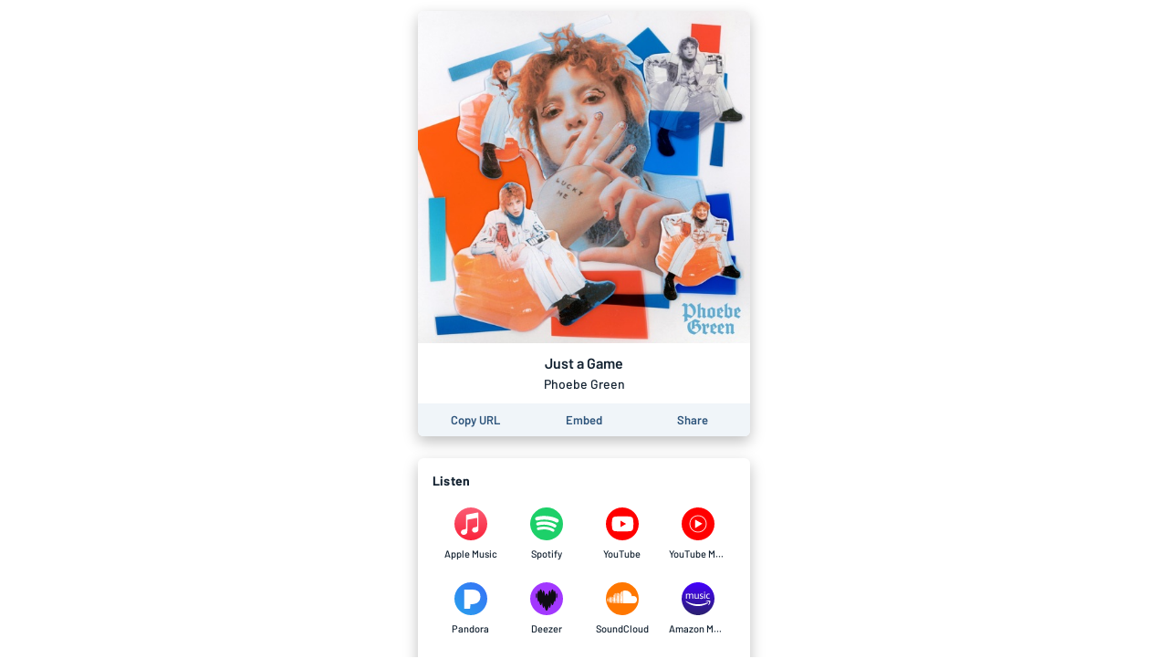

--- FILE ---
content_type: text/html; charset=utf-8
request_url: https://song.link/i/1620538883
body_size: 27429
content:
<!DOCTYPE html><html lang="en"><head><meta charSet="UTF-8"/><meta name="viewport" content="width=device-width, initial-scale=1, maximum-scale=1"/><link rel="icon" href="/favicon.ico?v=5"/><link rel="icon" type="image/png" sizes="16x16" href="/favicon-16x16.png"/><link rel="icon" type="image/png" sizes="32x32" href="/favicon-32x32.png"/><link rel="apple-touch-icon" sizes="180x180" href="/apple-touch-icon.png"/><link rel="manifest" href="/site.webmanifest"/><link rel="mask-icon" href="/safari-pinned-tab.svg" color="#6f888b"/><meta name="msapplication-TileColor" content="#00aba9"/><meta name="theme-color" content="#ffffff"/><link rel="preconnect" href="https://api.odesli.co"/><link rel="preconnect" href="https://fonts.googleapis.com"/><link rel="preconnect" href="https://fonts.gstatic.com"/><title>Just a Game by Phoebe Green</title><meta name="description" content="Listen now on your favorite streaming service. Powered by Songlink/Odesli, an on-demand, customizable smart link service to help you share songs, albums, podcasts and more."/><meta property="og:url" content="https://song.link/i/1620538883"/><meta name="twitter:url" content="https://song.link/i/1620538883"/><meta property="og:title" content="Just a Game by Phoebe Green"/><meta property="og:description" content="Listen now on your favorite streaming service. Powered by Songlink/Odesli, an on-demand, customizable smart link service to help you share songs, albums, podcasts and more."/><meta property="og:type" content="website"/><meta property="og:site_name" content="Songlink/Odesli"/><meta property="og:image" content="https://is1-ssl.mzstatic.com/image/thumb/Music126/v4/81/ab/12/81ab127a-05f5-b958-1a23-857df2e96446/5056167172604_1.jpg/512x512bb.jpg"/><meta property="og:image:secure_url" content="https://is1-ssl.mzstatic.com/image/thumb/Music126/v4/81/ab/12/81ab127a-05f5-b958-1a23-857df2e96446/5056167172604_1.jpg/512x512bb.jpg"/><meta property="og:image:alt" content="Image for Just a Game by Phoebe Green"/><meta property="og:image:width" content="512"/><meta property="og:image:height" content="512"/><meta name="twitter:card" content="summary"/><meta name="twitter:title" content="Just a Game by Phoebe Green"/><meta name="twitter:description" content="Listen now on your favorite streaming service. Powered by Songlink/Odesli, an on-demand, customizable smart link service to help you share songs, albums, podcasts and more."/><meta name="twitter:image" content="https://is1-ssl.mzstatic.com/image/thumb/Music126/v4/81/ab/12/81ab127a-05f5-b958-1a23-857df2e96446/5056167172604_1.jpg/512x512bb.jpg"/><meta name="twitter:site" content="@odesli_"/><meta name="twitter:creator" content="@odesli_"/><meta name="slack-app-id" content="A4DKZ1EB1"/><meta property="fb:app_id" content="1689889057996862"/><link rel="alternate" type="application/json+oembed" href="https://api.odesli.co/oembed?url=https://song.link/i/1620538883&amp;format=json" title="oEmbed endpoint for Just a Game by Phoebe Green"/><link rel="preload" as="image" href="https://is1-ssl.mzstatic.com/image/thumb/Music126/v4/81/ab/12/81ab127a-05f5-b958-1a23-857df2e96446/5056167172604_1.jpg/512x512bb.jpg"/><meta name="next-head-count" content="29"/><link rel="preconnect" href="https://fonts.gstatic.com" crossorigin="anonymous"/><link title="Songlink/Odesli" type="application/opensearchdescription+xml" rel="search" href="https://odesli.co/opensearch.xml"/><link rel="preconnect" href="https://fonts.gstatic.com" crossorigin /><link rel="preload" href="/_next/static/css/861dcc3c1de2fc8c.css" as="style"/><link rel="stylesheet" href="/_next/static/css/861dcc3c1de2fc8c.css" data-n-g=""/><noscript data-n-css=""></noscript><script defer="" nomodule="" src="/_next/static/chunks/polyfills-c67a75d1b6f99dc8.js"></script><script defer="" src="/_next/static/chunks/4945.a4f165f31bce7963.js"></script><script defer="" src="/_next/static/chunks/1787.e8f48e9d1f3b7a34.js"></script><script defer="" src="/_next/static/chunks/8820.f9a8050a3a3e71e4.js"></script><script defer="" src="/_next/static/chunks/8253.c3c10daaada1c45b.js"></script><script defer="" src="/_next/static/chunks/8570.125b2d3ffa514e01.js"></script><script defer="" src="/_next/static/chunks/3069.0e85d3211c781326.js"></script><script defer="" src="/_next/static/chunks/9647.8ed22d997db55deb.js"></script><script defer="" src="/_next/static/chunks/589.d9315487a5360236.js"></script><script defer="" src="/_next/static/chunks/2212.dfe9281b8747a258.js"></script><script defer="" src="/_next/static/chunks/2653.eb5b84662c76b6ff.js"></script><script defer="" src="/_next/static/chunks/7136.eac820150916d3d6.js"></script><script defer="" src="/_next/static/chunks/8535.e4ed160e1b4d4c89.js"></script><script defer="" src="/_next/static/chunks/9954.54369d232b91050e.js"></script><script defer="" src="/_next/static/chunks/4651.e136d9604271a179.js"></script><script src="/_next/static/chunks/webpack-d5663aeda5022835.js" defer=""></script><script src="/_next/static/chunks/framework-79bce4a3a540b080.js" defer=""></script><script src="/_next/static/chunks/main-be15e858f28beecd.js" defer=""></script><script src="/_next/static/chunks/pages/_app-19d5db035aec3877.js" defer=""></script><script src="/_next/static/chunks/1530-e2c9edb7615813b8.js" defer=""></script><script src="/_next/static/chunks/2085-f0e86cef97892e60.js" defer=""></script><script src="/_next/static/chunks/4574-52b802a8439806ff.js" defer=""></script><script src="/_next/static/chunks/4015-7c59c0ff4b94ceea.js" defer=""></script><script src="/_next/static/chunks/910-9f0777906673856f.js" defer=""></script><script src="/_next/static/chunks/1064-4d87d2df29dd02c7.js" defer=""></script><script src="/_next/static/chunks/2448-94fea87334ce7177.js" defer=""></script><script src="/_next/static/chunks/pages/%5B...pages%5D-45ac16e2e8d5c83b.js" defer=""></script><script src="/_next/static/A3bWumv3W6HOtjb5p-LKp/_buildManifest.js" defer=""></script><script src="/_next/static/A3bWumv3W6HOtjb5p-LKp/_ssgManifest.js" defer=""></script><style data-href="https://fonts.googleapis.com/css2?family=Barlow:ital,wght@0,400;0,500;0,600;0,700;1,400;1,500;1,600;1,700&display=swap">@font-face{font-family:'Barlow';font-style:italic;font-weight:400;font-display:swap;src:url(https://fonts.gstatic.com/s/barlow/v12/7cHrv4kjgoGqM7E_Ccs_.woff) format('woff')}@font-face{font-family:'Barlow';font-style:italic;font-weight:500;font-display:swap;src:url(https://fonts.gstatic.com/s/barlow/v12/7cHsv4kjgoGqM7E_CfPI41oq.woff) format('woff')}@font-face{font-family:'Barlow';font-style:italic;font-weight:600;font-display:swap;src:url(https://fonts.gstatic.com/s/barlow/v12/7cHsv4kjgoGqM7E_CfPk5Foq.woff) format('woff')}@font-face{font-family:'Barlow';font-style:italic;font-weight:700;font-display:swap;src:url(https://fonts.gstatic.com/s/barlow/v12/7cHsv4kjgoGqM7E_CfOA5Voq.woff) format('woff')}@font-face{font-family:'Barlow';font-style:normal;font-weight:400;font-display:swap;src:url(https://fonts.gstatic.com/s/barlow/v12/7cHpv4kjgoGqM7EPCA.woff) format('woff')}@font-face{font-family:'Barlow';font-style:normal;font-weight:500;font-display:swap;src:url(https://fonts.gstatic.com/s/barlow/v12/7cHqv4kjgoGqM7E3_-gc4w.woff) format('woff')}@font-face{font-family:'Barlow';font-style:normal;font-weight:600;font-display:swap;src:url(https://fonts.gstatic.com/s/barlow/v12/7cHqv4kjgoGqM7E30-8c4w.woff) format('woff')}@font-face{font-family:'Barlow';font-style:normal;font-weight:700;font-display:swap;src:url(https://fonts.gstatic.com/s/barlow/v12/7cHqv4kjgoGqM7E3t-4c4w.woff) format('woff')}@font-face{font-family:'Barlow';font-style:italic;font-weight:400;font-display:swap;src:url(https://fonts.gstatic.com/s/barlow/v12/7cHrv4kjgoGqM7E_Cfs0wH8DnzcjTrA.woff2) format('woff2');unicode-range:U+0102-0103,U+0110-0111,U+0128-0129,U+0168-0169,U+01A0-01A1,U+01AF-01B0,U+0300-0301,U+0303-0304,U+0308-0309,U+0323,U+0329,U+1EA0-1EF9,U+20AB}@font-face{font-family:'Barlow';font-style:italic;font-weight:400;font-display:swap;src:url(https://fonts.gstatic.com/s/barlow/v12/7cHrv4kjgoGqM7E_Cfs1wH8DnzcjTrA.woff2) format('woff2');unicode-range:U+0100-02BA,U+02BD-02C5,U+02C7-02CC,U+02CE-02D7,U+02DD-02FF,U+0304,U+0308,U+0329,U+1D00-1DBF,U+1E00-1E9F,U+1EF2-1EFF,U+2020,U+20A0-20AB,U+20AD-20C0,U+2113,U+2C60-2C7F,U+A720-A7FF}@font-face{font-family:'Barlow';font-style:italic;font-weight:400;font-display:swap;src:url(https://fonts.gstatic.com/s/barlow/v12/7cHrv4kjgoGqM7E_Cfs7wH8Dnzcj.woff2) format('woff2');unicode-range:U+0000-00FF,U+0131,U+0152-0153,U+02BB-02BC,U+02C6,U+02DA,U+02DC,U+0304,U+0308,U+0329,U+2000-206F,U+20AC,U+2122,U+2191,U+2193,U+2212,U+2215,U+FEFF,U+FFFD}@font-face{font-family:'Barlow';font-style:italic;font-weight:500;font-display:swap;src:url(https://fonts.gstatic.com/s/barlow/v12/7cHsv4kjgoGqM7E_CfPI42ohvToJdLm8BvE.woff2) format('woff2');unicode-range:U+0102-0103,U+0110-0111,U+0128-0129,U+0168-0169,U+01A0-01A1,U+01AF-01B0,U+0300-0301,U+0303-0304,U+0308-0309,U+0323,U+0329,U+1EA0-1EF9,U+20AB}@font-face{font-family:'Barlow';font-style:italic;font-weight:500;font-display:swap;src:url(https://fonts.gstatic.com/s/barlow/v12/7cHsv4kjgoGqM7E_CfPI42ogvToJdLm8BvE.woff2) format('woff2');unicode-range:U+0100-02BA,U+02BD-02C5,U+02C7-02CC,U+02CE-02D7,U+02DD-02FF,U+0304,U+0308,U+0329,U+1D00-1DBF,U+1E00-1E9F,U+1EF2-1EFF,U+2020,U+20A0-20AB,U+20AD-20C0,U+2113,U+2C60-2C7F,U+A720-A7FF}@font-face{font-family:'Barlow';font-style:italic;font-weight:500;font-display:swap;src:url(https://fonts.gstatic.com/s/barlow/v12/7cHsv4kjgoGqM7E_CfPI42ouvToJdLm8.woff2) format('woff2');unicode-range:U+0000-00FF,U+0131,U+0152-0153,U+02BB-02BC,U+02C6,U+02DA,U+02DC,U+0304,U+0308,U+0329,U+2000-206F,U+20AC,U+2122,U+2191,U+2193,U+2212,U+2215,U+FEFF,U+FFFD}@font-face{font-family:'Barlow';font-style:italic;font-weight:600;font-display:swap;src:url(https://fonts.gstatic.com/s/barlow/v12/7cHsv4kjgoGqM7E_CfPk5GohvToJdLm8BvE.woff2) format('woff2');unicode-range:U+0102-0103,U+0110-0111,U+0128-0129,U+0168-0169,U+01A0-01A1,U+01AF-01B0,U+0300-0301,U+0303-0304,U+0308-0309,U+0323,U+0329,U+1EA0-1EF9,U+20AB}@font-face{font-family:'Barlow';font-style:italic;font-weight:600;font-display:swap;src:url(https://fonts.gstatic.com/s/barlow/v12/7cHsv4kjgoGqM7E_CfPk5GogvToJdLm8BvE.woff2) format('woff2');unicode-range:U+0100-02BA,U+02BD-02C5,U+02C7-02CC,U+02CE-02D7,U+02DD-02FF,U+0304,U+0308,U+0329,U+1D00-1DBF,U+1E00-1E9F,U+1EF2-1EFF,U+2020,U+20A0-20AB,U+20AD-20C0,U+2113,U+2C60-2C7F,U+A720-A7FF}@font-face{font-family:'Barlow';font-style:italic;font-weight:600;font-display:swap;src:url(https://fonts.gstatic.com/s/barlow/v12/7cHsv4kjgoGqM7E_CfPk5GouvToJdLm8.woff2) format('woff2');unicode-range:U+0000-00FF,U+0131,U+0152-0153,U+02BB-02BC,U+02C6,U+02DA,U+02DC,U+0304,U+0308,U+0329,U+2000-206F,U+20AC,U+2122,U+2191,U+2193,U+2212,U+2215,U+FEFF,U+FFFD}@font-face{font-family:'Barlow';font-style:italic;font-weight:700;font-display:swap;src:url(https://fonts.gstatic.com/s/barlow/v12/7cHsv4kjgoGqM7E_CfOA5WohvToJdLm8BvE.woff2) format('woff2');unicode-range:U+0102-0103,U+0110-0111,U+0128-0129,U+0168-0169,U+01A0-01A1,U+01AF-01B0,U+0300-0301,U+0303-0304,U+0308-0309,U+0323,U+0329,U+1EA0-1EF9,U+20AB}@font-face{font-family:'Barlow';font-style:italic;font-weight:700;font-display:swap;src:url(https://fonts.gstatic.com/s/barlow/v12/7cHsv4kjgoGqM7E_CfOA5WogvToJdLm8BvE.woff2) format('woff2');unicode-range:U+0100-02BA,U+02BD-02C5,U+02C7-02CC,U+02CE-02D7,U+02DD-02FF,U+0304,U+0308,U+0329,U+1D00-1DBF,U+1E00-1E9F,U+1EF2-1EFF,U+2020,U+20A0-20AB,U+20AD-20C0,U+2113,U+2C60-2C7F,U+A720-A7FF}@font-face{font-family:'Barlow';font-style:italic;font-weight:700;font-display:swap;src:url(https://fonts.gstatic.com/s/barlow/v12/7cHsv4kjgoGqM7E_CfOA5WouvToJdLm8.woff2) format('woff2');unicode-range:U+0000-00FF,U+0131,U+0152-0153,U+02BB-02BC,U+02C6,U+02DA,U+02DC,U+0304,U+0308,U+0329,U+2000-206F,U+20AC,U+2122,U+2191,U+2193,U+2212,U+2215,U+FEFF,U+FFFD}@font-face{font-family:'Barlow';font-style:normal;font-weight:400;font-display:swap;src:url(https://fonts.gstatic.com/s/barlow/v12/7cHpv4kjgoGqM7E_A8s5ynghnQci.woff2) format('woff2');unicode-range:U+0102-0103,U+0110-0111,U+0128-0129,U+0168-0169,U+01A0-01A1,U+01AF-01B0,U+0300-0301,U+0303-0304,U+0308-0309,U+0323,U+0329,U+1EA0-1EF9,U+20AB}@font-face{font-family:'Barlow';font-style:normal;font-weight:400;font-display:swap;src:url(https://fonts.gstatic.com/s/barlow/v12/7cHpv4kjgoGqM7E_Ass5ynghnQci.woff2) format('woff2');unicode-range:U+0100-02BA,U+02BD-02C5,U+02C7-02CC,U+02CE-02D7,U+02DD-02FF,U+0304,U+0308,U+0329,U+1D00-1DBF,U+1E00-1E9F,U+1EF2-1EFF,U+2020,U+20A0-20AB,U+20AD-20C0,U+2113,U+2C60-2C7F,U+A720-A7FF}@font-face{font-family:'Barlow';font-style:normal;font-weight:400;font-display:swap;src:url(https://fonts.gstatic.com/s/barlow/v12/7cHpv4kjgoGqM7E_DMs5ynghnQ.woff2) format('woff2');unicode-range:U+0000-00FF,U+0131,U+0152-0153,U+02BB-02BC,U+02C6,U+02DA,U+02DC,U+0304,U+0308,U+0329,U+2000-206F,U+20AC,U+2122,U+2191,U+2193,U+2212,U+2215,U+FEFF,U+FFFD}@font-face{font-family:'Barlow';font-style:normal;font-weight:500;font-display:swap;src:url(https://fonts.gstatic.com/s/barlow/v12/7cHqv4kjgoGqM7E3_-gs6Fostz0rdom9.woff2) format('woff2');unicode-range:U+0102-0103,U+0110-0111,U+0128-0129,U+0168-0169,U+01A0-01A1,U+01AF-01B0,U+0300-0301,U+0303-0304,U+0308-0309,U+0323,U+0329,U+1EA0-1EF9,U+20AB}@font-face{font-family:'Barlow';font-style:normal;font-weight:500;font-display:swap;src:url(https://fonts.gstatic.com/s/barlow/v12/7cHqv4kjgoGqM7E3_-gs6Vostz0rdom9.woff2) format('woff2');unicode-range:U+0100-02BA,U+02BD-02C5,U+02C7-02CC,U+02CE-02D7,U+02DD-02FF,U+0304,U+0308,U+0329,U+1D00-1DBF,U+1E00-1E9F,U+1EF2-1EFF,U+2020,U+20A0-20AB,U+20AD-20C0,U+2113,U+2C60-2C7F,U+A720-A7FF}@font-face{font-family:'Barlow';font-style:normal;font-weight:500;font-display:swap;src:url(https://fonts.gstatic.com/s/barlow/v12/7cHqv4kjgoGqM7E3_-gs51ostz0rdg.woff2) format('woff2');unicode-range:U+0000-00FF,U+0131,U+0152-0153,U+02BB-02BC,U+02C6,U+02DA,U+02DC,U+0304,U+0308,U+0329,U+2000-206F,U+20AC,U+2122,U+2191,U+2193,U+2212,U+2215,U+FEFF,U+FFFD}@font-face{font-family:'Barlow';font-style:normal;font-weight:600;font-display:swap;src:url(https://fonts.gstatic.com/s/barlow/v12/7cHqv4kjgoGqM7E30-8s6Fostz0rdom9.woff2) format('woff2');unicode-range:U+0102-0103,U+0110-0111,U+0128-0129,U+0168-0169,U+01A0-01A1,U+01AF-01B0,U+0300-0301,U+0303-0304,U+0308-0309,U+0323,U+0329,U+1EA0-1EF9,U+20AB}@font-face{font-family:'Barlow';font-style:normal;font-weight:600;font-display:swap;src:url(https://fonts.gstatic.com/s/barlow/v12/7cHqv4kjgoGqM7E30-8s6Vostz0rdom9.woff2) format('woff2');unicode-range:U+0100-02BA,U+02BD-02C5,U+02C7-02CC,U+02CE-02D7,U+02DD-02FF,U+0304,U+0308,U+0329,U+1D00-1DBF,U+1E00-1E9F,U+1EF2-1EFF,U+2020,U+20A0-20AB,U+20AD-20C0,U+2113,U+2C60-2C7F,U+A720-A7FF}@font-face{font-family:'Barlow';font-style:normal;font-weight:600;font-display:swap;src:url(https://fonts.gstatic.com/s/barlow/v12/7cHqv4kjgoGqM7E30-8s51ostz0rdg.woff2) format('woff2');unicode-range:U+0000-00FF,U+0131,U+0152-0153,U+02BB-02BC,U+02C6,U+02DA,U+02DC,U+0304,U+0308,U+0329,U+2000-206F,U+20AC,U+2122,U+2191,U+2193,U+2212,U+2215,U+FEFF,U+FFFD}@font-face{font-family:'Barlow';font-style:normal;font-weight:700;font-display:swap;src:url(https://fonts.gstatic.com/s/barlow/v12/7cHqv4kjgoGqM7E3t-4s6Fostz0rdom9.woff2) format('woff2');unicode-range:U+0102-0103,U+0110-0111,U+0128-0129,U+0168-0169,U+01A0-01A1,U+01AF-01B0,U+0300-0301,U+0303-0304,U+0308-0309,U+0323,U+0329,U+1EA0-1EF9,U+20AB}@font-face{font-family:'Barlow';font-style:normal;font-weight:700;font-display:swap;src:url(https://fonts.gstatic.com/s/barlow/v12/7cHqv4kjgoGqM7E3t-4s6Vostz0rdom9.woff2) format('woff2');unicode-range:U+0100-02BA,U+02BD-02C5,U+02C7-02CC,U+02CE-02D7,U+02DD-02FF,U+0304,U+0308,U+0329,U+1D00-1DBF,U+1E00-1E9F,U+1EF2-1EFF,U+2020,U+20A0-20AB,U+20AD-20C0,U+2113,U+2C60-2C7F,U+A720-A7FF}@font-face{font-family:'Barlow';font-style:normal;font-weight:700;font-display:swap;src:url(https://fonts.gstatic.com/s/barlow/v12/7cHqv4kjgoGqM7E3t-4s51ostz0rdg.woff2) format('woff2');unicode-range:U+0000-00FF,U+0131,U+0152-0153,U+02BB-02BC,U+02C6,U+02DA,U+02DC,U+0304,U+0308,U+0329,U+2000-206F,U+20AC,U+2122,U+2191,U+2193,U+2212,U+2215,U+FEFF,U+FFFD}</style></head><body><div id="__next" data-reactroot=""><div id="main-app-element"><style data-emotion="css-global fdhv2e">html,body,body>div:first-of-type,div#__next,div#__next>div{height:100%;}body{color:#122130;}.ReactModal__Overlay{opacity:0;-webkit-transition:opacity 150ms ease-in-out;transition:opacity 150ms ease-in-out;}.ReactModal__Overlay--after-open{opacity:1;}.ReactModal__Overlay--before-close{opacity:0;}</style><style data-emotion="css-global 1xnuzof">.ReactModal__Content__Modal{opacity:0;-webkit-transform:translate(-50%, 100px);-moz-transform:translate(-50%, 100px);-ms-transform:translate(-50%, 100px);transform:translate(-50%, 100px);}.ReactModal__Content__Modal--after-open{opacity:1;-webkit-transform:translate(-50%,-50%);-moz-transform:translate(-50%,-50%);-ms-transform:translate(-50%,-50%);transform:translate(-50%,-50%);-webkit-transition:opacity 325ms ease-out,-webkit-transform 325ms ease-out;transition:opacity 325ms ease-out,transform 325ms ease-out;}.ReactModal__Content__Modal--before-close{opacity:0;-webkit-transform:translate(-50%, 0%);-moz-transform:translate(-50%, 0%);-ms-transform:translate(-50%, 0%);transform:translate(-50%, 0%);-webkit-transition:opacity 150ms ease-in,-webkit-transform 150ms ease-in;transition:opacity 150ms ease-in,transform 150ms ease-in;}</style><style data-emotion="css-global 1f70xaa">body{background:white;}</style><style data-emotion="css kdbhus">.css-kdbhus{height:100%;display:-webkit-box;display:-webkit-flex;display:-ms-flexbox;display:flex;-webkit-flex-direction:column;-ms-flex-direction:column;flex-direction:column;}</style><div class="css-kdbhus"><style data-emotion="css btop5">.css-btop5{-webkit-flex:1 0;-ms-flex:1 0;flex:1 0;text-align:center;max-width:388px;margin:auto;padding:12px;width:100%;}.css-btop5 >div{margin-bottom:24px;}.css-btop5 >div:last-child{margin-bottom:0;}</style><main class="css-btop5"><div><style data-emotion="css 12bjhyh">.css-12bjhyh{background:white;box-shadow:0 6px 16px rgba(0, 0, 0, 0.25);border-radius:6px;}</style><div class="css-12bjhyh e1n9t0bf0"><style data-emotion="css q6wz3b">.css-q6wz3b{display:block;border-radius:6px 6px 0 0;}</style><span style="box-sizing:border-box;display:block;overflow:hidden;width:initial;height:initial;background:none;opacity:1;border:0;margin:0;padding:0;position:relative"><span style="box-sizing:border-box;display:block;width:initial;height:initial;background:none;opacity:1;border:0;margin:0;padding:0;padding-top:100%"></span><img alt="Album artwork" src="https://is1-ssl.mzstatic.com/image/thumb/Music126/v4/81/ab/12/81ab127a-05f5-b958-1a23-857df2e96446/5056167172604_1.jpg/512x512bb.jpg" decoding="async" data-nimg="responsive" class="css-q6wz3b" style="position:absolute;top:0;left:0;bottom:0;right:0;box-sizing:border-box;padding:0;border:none;margin:auto;display:block;width:0;height:0;min-width:100%;max-width:100%;min-height:100%;max-height:100%"/></span><style data-emotion="css r6x7n">.css-r6x7n{display:-webkit-box;display:-webkit-flex;display:-ms-flexbox;display:flex;-webkit-flex-direction:column;-ms-flex-direction:column;flex-direction:column;-webkit-align-items:center;-webkit-box-align:center;-ms-flex-align:center;align-items:center;padding:12px;}</style><div class="css-r6x7n e12n0mv62"><style data-emotion="css 1oiqcyt">.css-1oiqcyt{font-weight:600;font-size:16px;margin-bottom:4px;}</style><div class="css-1oiqcyt e12n0mv61">Just a Game</div><style data-emotion="css 1vk2kj9">.css-1vk2kj9{font-weight:500;font-size:14px;color:#122130;}</style><div class="css-1vk2kj9 e12n0mv60">Phoebe Green</div></div><style data-emotion="css 1v5k611">.css-1v5k611{display:-webkit-box;display:-webkit-flex;display:-ms-flexbox;display:flex;width:100%;border-bottom-left-radius:6px;border-bottom-right-radius:6px;padding:4px;background:#f0f5f9;}</style><div class="css-1v5k611"><style data-emotion="css 1aork3a">.css-1aork3a{width:33.333%;display:-webkit-box;display:-webkit-flex;display:-ms-flexbox;display:flex;-webkit-box-pack:center;-ms-flex-pack:center;-webkit-justify-content:center;justify-content:center;}</style><div class="css-1aork3a ek2550i1"><div><style data-emotion="css 13udsys">.css-13udsys{height:100%;}</style><style data-emotion="css mmcv2j">.css-mmcv2j{display:-webkit-box;display:-webkit-flex;display:-ms-flexbox;display:flex;-webkit-align-items:center;-webkit-box-align:center;-ms-flex-align:center;align-items:center;-webkit-box-pack:center;-ms-flex-pack:center;-webkit-justify-content:center;justify-content:center;color:#2d547b;font-weight:600;border-radius:3px;padding:6px 12px;height:100%;}.css-mmcv2j svg *{fill:#2d547b;}@media (hover: hover){.css-mmcv2j:not([disabled]):hover{background:#f0f5f9;color:#122130;}.css-mmcv2j:not([disabled]):hover svg *{fill:#122130;}}</style><button aria-label="Copy the URL of this page" class="css-mmcv2j e1prdieb0"><style data-emotion="css 1yxf6qu">.css-1yxf6qu{display:-webkit-box;display:-webkit-flex;display:-ms-flexbox;display:flex;-webkit-flex-direction:column;-ms-flex-direction:column;flex-direction:column;-webkit-box-pack:center;-ms-flex-pack:center;-webkit-justify-content:center;justify-content:center;-webkit-align-items:center;-webkit-box-align:center;-ms-flex-align:center;align-items:center;}</style><div class="css-1yxf6qu ek2550i0"><style data-emotion="css 1vt4k5j">.css-1vt4k5j{font-size:13px;}@media only screen and (max-width: 480px){.css-1vt4k5j{font-size:12px;}}</style><div class="css-1vt4k5j ek2550i2">Copy URL</div></div></button></div></div><div class="css-1aork3a ek2550i1"><style data-emotion="css dn193n">.css-dn193n{display:-webkit-box;display:-webkit-flex;display:-ms-flexbox;display:flex;-webkit-align-items:center;-webkit-box-align:center;-ms-flex-align:center;align-items:center;-webkit-box-pack:center;-ms-flex-pack:center;-webkit-justify-content:center;justify-content:center;color:#2d547b;font-weight:600;border-radius:3px;padding:6px 12px;}.css-dn193n svg *{fill:#2d547b;}@media (hover: hover){.css-dn193n:not([disabled]):hover{background:#f0f5f9;color:#122130;}.css-dn193n:not([disabled]):hover svg *{fill:#122130;}}</style><button aria-label="Learn how to embed this page on your website" class="css-dn193n e1prdieb0"><div class="css-1vt4k5j ek2550i2">Embed</div></button></div><div class="css-1aork3a ek2550i1"><button aria-label="Share this page" class="css-dn193n e1prdieb0"><div class="css-1vt4k5j ek2550i2">Share</div></button></div></div></div></div><div class="css-12bjhyh e1n9t0bf0"><style data-emotion="css ar039j">.css-ar039j{padding:16px;padding-bottom:0;font-weight:700;text-align:left;letter-spacing:0.2px;}</style><div class="css-ar039j">Listen</div><style data-emotion="css jnwrwc">.css-jnwrwc{padding:8px 16px;display:-webkit-box;display:-webkit-flex;display:-ms-flexbox;display:flex;-webkit-box-flex-wrap:wrap;-webkit-flex-wrap:wrap;-ms-flex-wrap:wrap;flex-wrap:wrap;}.css-jnwrwc >*{margin:2px 0;width:25%;}@media only screen and (max-width: 374px){.css-jnwrwc >*{width:33.33%;}}</style><div class="css-jnwrwc"><style data-emotion="css 1spf6ft">.css-1spf6ft{display:block;border-radius:4px;}@media (hover: hover){.css-1spf6ft:hover{background:#f0f5f9;}}</style><a href="https://geo.music.apple.com/us/album/_/1620538450?i=1620538883&amp;mt=1&amp;app=music&amp;ls=1&amp;at=1000lHKX&amp;ct=odesli_http&amp;itscg=30200&amp;itsct=odsl_m" target="_blank" rel="noopener noreferrer" aria-label="Listen to Just a Game by Phoebe Green on Apple Music" data-test-id="link" class="css-1spf6ft"><style data-emotion="css u4eldh">.css-u4eldh{display:-webkit-box;display:-webkit-flex;display:-ms-flexbox;display:flex;-webkit-flex-direction:column;-ms-flex-direction:column;flex-direction:column;-webkit-box-pack:center;-ms-flex-pack:center;-webkit-justify-content:center;justify-content:center;-webkit-align-items:center;-webkit-box-align:center;-ms-flex-align:center;align-items:center;padding:10px;}</style><div class="css-u4eldh"><svg width="36" height="36" viewBox="0 0 80 80"><circle cx="40" cy="40" r="40" fill="url(#paint0_linear-apple-music-circle-icon)"></circle><path fill-rule="evenodd" clip-rule="evenodd" d="M56.5557 12.2227C56.3668 12.2449 54.6446 12.5449 54.4334 12.5893L30.6557 17.3893H30.6445C30.0223 17.5227 29.5334 17.7449 29.1668 18.056C28.7112 18.4338 28.4668 18.9782 28.3668 19.6004C28.3445 19.7338 28.3112 20.0004 28.3112 20.4004C28.3112 20.4004 28.3112 44.6893 28.3112 50.156C28.3112 50.856 28.2557 51.5227 27.789 52.1004C27.3223 52.6782 26.7334 52.8449 26.0557 52.9893C25.5334 53.0893 25.0223 53.2005 24.5001 53.3004C22.5334 53.7005 21.2557 53.9671 20.1001 54.4116C18.989 54.8449 18.1668 55.3893 17.5001 56.0782C16.189 57.4449 15.6557 59.3116 15.8445 61.056C16.0001 62.5449 16.6668 63.9671 17.8223 65.0116C18.6001 65.7227 19.5668 66.2671 20.7112 66.4893C21.9001 66.7227 23.1557 66.6449 25.0001 66.2671C25.9779 66.0671 26.9001 65.756 27.7779 65.2449C28.6445 64.7338 29.389 64.056 29.9668 63.2227C30.5445 62.3893 30.9223 61.4671 31.1334 60.4782C31.3445 59.4671 31.4001 58.5449 31.4001 57.5338V31.7338C31.4001 30.356 31.789 29.9893 32.9112 29.7116C32.9112 29.7116 52.6779 25.7227 53.6001 25.5449C54.889 25.3004 55.489 25.6671 55.489 27.0116V44.6338C55.489 45.3338 55.4779 46.0338 55.0112 46.6116C54.5445 47.1893 53.9557 47.356 53.2779 47.5004C52.7557 47.6004 52.2445 47.7116 51.7223 47.8116C49.7557 48.2116 48.4779 48.4782 47.3223 48.9227C46.2112 49.356 45.389 49.9004 44.7223 50.5893C43.4112 51.956 42.8334 53.8227 43.0223 55.5671C43.1779 57.056 43.889 58.4782 45.0445 59.5227C45.8223 60.2338 46.789 60.756 47.9334 60.9893C49.1223 61.2227 50.3779 61.1449 52.2223 60.7671C53.2001 60.5671 54.1223 60.2782 55.0001 59.756C55.8668 59.2449 56.6112 58.5671 57.189 57.7338C57.7668 56.9004 58.1445 55.9782 58.3557 54.9893C58.5668 53.9782 58.5779 53.056 58.5779 52.0449V14.3227C58.5668 12.956 57.8445 12.1116 56.5557 12.2227Z" fill="white"></path><defs><linearGradient id="paint0_linear-apple-music-circle-icon" x1="40" y1="79.6961" x2="40" y2="1.72435" gradientUnits="userSpaceOnUse"><stop stop-color="#FA233B"></stop><stop offset="1" stop-color="#FB5C74"></stop></linearGradient></defs></svg><style data-emotion="css 2b3un8">.css-2b3un8{font-weight:500;color:#122130;font-size:11px;margin-top:8px;max-width:100%;white-space:nowrap;text-overflow:ellipsis;overflow:hidden;}</style><div class="css-2b3un8">Apple Music</div></div></a><a href="https://open.spotify.com/track/3MKCuSuwEl6wE1IKfFjTkF" target="_blank" rel="noopener noreferrer" aria-label="Listen to Just a Game by Phoebe Green on Spotify" data-test-id="link" class="css-1spf6ft"><div class="css-u4eldh"><svg width="36" height="36" viewBox="0 0 45 45"><path style="fill:#1dd069" d="M45.71,23.22a22.5,22.5,0,1,0-6.59,15.91,22.5,22.5,0,0,0,6.59-15.91Z" transform="translate(-0.71 -0.73)"></path><path style="fill:#fff" d="M38.46,16.7a25.43,25.43,0,0,0-2.34-1.21q-1.18-.53-2.44-1A37.88,37.88,0,0,0,27.5,13a46.8,46.8,0,0,0-6.33-.59q-1.3,0-2.6,0t-2.6.16c-.83.08-1.64.17-2.43.29s-1.61.27-2.41.46l-1,.24c-.32.09-.66.18-1,.28A2.44,2.44,0,0,0,8,14.74a2.53,2.53,0,0,0,1.37,3.86,2.46,2.46,0,0,0,.72.1,2.84,2.84,0,0,0,.71-.1l.23-.06c.56-.15,1.11-.3,1.67-.42.86-.19,1.73-.33,2.6-.43s1.77-.18,2.65-.22,1.55-.06,2.32-.05,1.54,0,2.32.08,1.49.11,2.23.2,1.46.19,2.19.32c1.06.19,2.1.41,3.12.69a27.65,27.65,0,0,1,3,1q.75.3,1.46.65c.47.23.94.48,1.42.75a2.58,2.58,0,0,0,1.27.34,2.51,2.51,0,0,0,2.19-1.27,2.57,2.57,0,0,0,.33-1.26v-.06s0-.07,0-.13a3,3,0,0,0-.05-.36,2.45,2.45,0,0,0-.45-1,2.73,2.73,0,0,0-.8-.69Z" transform="translate(-0.71 -0.73)"></path><path style="fill:#fff" d="M29.87,21.55a33.53,33.53,0,0,0-5.77-1.3A34.39,34.39,0,0,0,18.19,20c-.94,0-1.86.11-2.77.22s-1.82.27-2.74.47l-1.11.27-1.08.31A2.08,2.08,0,0,0,9.43,22,2.22,2.22,0,0,0,9,23.23a2.15,2.15,0,0,0,.35,1.25,2.18,2.18,0,0,0,1,.83,2.15,2.15,0,0,0,.78.16,2.51,2.51,0,0,0,.75-.11,24.79,24.79,0,0,1,3.61-.78,28.69,28.69,0,0,1,3.87-.27c1,0,2,0,2.91.14s1.87.22,2.81.4a28.37,28.37,0,0,1,3.54.9A23.34,23.34,0,0,1,32,27.12c.35.18.69.37,1,.57l.38.21a2.25,2.25,0,0,0,1.64.24,2.15,2.15,0,0,0,1.33-1,2.23,2.23,0,0,0,.25-1.67,2.14,2.14,0,0,0-1-1.33h0L35.38,24a25.6,25.6,0,0,0-2.69-1.39,27.9,27.9,0,0,0-2.82-1.07Z" transform="translate(-0.71 -0.73)"></path><path style="fill:#fff" d="M24.13,27.42a30.78,30.78,0,0,0-4.36-.34h0l-.91,0c-.69,0-1.39.07-2,.12-.88.07-1.76.19-2.64.33s-1.75.31-2.61.51l-.22.06h0l-.25.08a1.79,1.79,0,0,0-.92.82A1.88,1.88,0,0,0,10,30.27a1.79,1.79,0,0,0,1.78,1.47l.4,0,.35-.07q1.55-.34,3.12-.56c1-.14,2.09-.23,3.15-.28q1.22,0,2.44,0t2.42.25a21.3,21.3,0,0,1,3.8.93A19.6,19.6,0,0,1,31,33.66h0l.06,0,.36.2a1.84,1.84,0,0,0,1.85-3.14,3.57,3.57,0,0,0-.36-.24l0,0h0a22.77,22.77,0,0,0-2.16-1.14,23.32,23.32,0,0,0-2.27-.9,25.39,25.39,0,0,0-4.26-1Z" transform="translate(-0.71 -0.73)"></path></svg><div class="css-2b3un8">Spotify</div></div></a><a href="https://www.youtube.com/watch?v=gPL1ZbC6gFE" target="_blank" rel="noopener noreferrer" aria-label="Listen to Just a Game by Phoebe Green on YouTube" data-test-id="link" class="css-1spf6ft"><div class="css-u4eldh"><svg width="36" height="36" viewBox="0 0 45 45"><defs><style>.youtube-icon-circle-1{fill:red;}.youtube-icon-circle-2{fill:#fff;}</style></defs><circle class="youtube-icon-circle-1" cx="22.5" cy="22.5" r="22.5"></circle><path id="lozenge-path-YouTubeCircleIcon-youtube-circle-icon" class="youtube-icon-circle-2" d="M37.12,16a3.71,3.71,0,0,0-2.61-2.61C32.2,12.73,23,12.73,23,12.73s-9.24,0-11.55.62A3.71,3.71,0,0,0,8.79,16a38.56,38.56,0,0,0-.62,7.11,38.56,38.56,0,0,0,.62,7.11,3.71,3.71,0,0,0,2.61,2.61c2.31.62,11.55.62,11.55.62s9.24,0,11.55-.62a3.71,3.71,0,0,0,2.61-2.61,38.56,38.56,0,0,0,.62-7.11A38.56,38.56,0,0,0,37.12,16Z" transform="translate(0 -0.58)"></path><polygon id="play-polygon-YouTubeCircleIcon-youtube-circle-icon" class="youtube-icon-circle-1" points="20 26.93 27.68 22.5 20 18.07 20 26.93"></polygon></svg><div class="css-2b3un8">YouTube</div></div></a><a href="https://music.youtube.com/watch?v=gPL1ZbC6gFE" target="_blank" rel="noopener noreferrer" aria-label="Listen to Just a Game by Phoebe Green on YouTube Music" data-test-id="link" class="css-1spf6ft"><div class="css-u4eldh"><svg width="36" height="36" viewBox="0 0 40 40"><rect width="40" height="40" fill="black" fill-opacity="0"></rect><rect width="40" height="40" fill="black" fill-opacity="0"></rect><path d="M20 40C31.0457 40 40 31.0457 40 20C40 8.9543 31.0457 0 20 0C8.9543 0 0 8.9543 0 20C0 31.0457 8.9543 40 20 40Z" fill="#FF0000"></path><rect width="20.9091" height="20.9091" fill="black" fill-opacity="0" transform="translate(9.54541 9.54541)"></rect><path d="M20 10.4636C25.259 10.4636 29.5363 14.7409 29.5363 20C29.5363 25.259 25.259 29.5363 20 29.5363C14.7409 29.5363 10.4636 25.259 10.4636 20C10.4636 14.7409 14.7409 10.4636 20 10.4636ZM20 9.54541C14.225 9.54541 9.54541 14.225 9.54541 20C9.54541 25.775 14.225 30.4545 20 30.4545C25.775 30.4545 30.4545 25.775 30.4545 20C30.4545 14.225 25.775 9.54541 20 9.54541Z" fill="white"></path><path d="M16.3636 25.2275L25.2273 19.7729L16.3636 14.7729V25.2275Z" fill="white"></path></svg><div class="css-2b3un8">YouTube Music</div></div></a><a href="https://www.pandora.com/TR:64610265" target="_blank" rel="noopener noreferrer" aria-label="Listen to Just a Game by Phoebe Green on Pandora" data-test-id="link" class="css-1spf6ft"><div class="css-u4eldh"><svg width="36" height="36" viewBox="0 0 40 40"><circle cx="20" cy="20" r="20" fill="url(#paint0_linear_PandoraCircleIcon-pandora-circle-icon)"></circle><path fill-rule="evenodd" clip-rule="evenodd" d="M0 11.5686V23.1371H3.22601C6.89576 23.1371 6.68784 23.1542 7.00929 22.8258C7.3218 22.5064 7.31237 22.5951 7.31237 19.97V17.6593L8.39961 17.6589C15.6819 17.6564 19.6126 14.3853 19.6078 8.33166C19.6047 4.25288 17.6036 1.52546 13.8186 0.441099C12.2906 0.0033518 12.2284 -2.92255e-07 5.62004 -2.92255e-07H0V11.5686Z" transform="translate(12 9)" fill="white"></path><defs><linearGradient id="paint0_linear_PandoraCircleIcon-pandora-circle-icon" x2="1" gradientUnits="userSpaceOnUse" gradientTransform="translate(60 20) scale(56.5685) rotate(135)"><stop stop-color="#3870F7"></stop><stop offset="1" stop-color="#27A1EB"></stop></linearGradient></defs></svg><div class="css-2b3un8">Pandora</div></div></a><a href="https://www.deezer.com/track/1899020317" target="_blank" rel="noopener noreferrer" aria-label="Listen to Just a Game by Phoebe Green on Deezer" data-test-id="link" class="css-1spf6ft"><div class="css-u4eldh"><svg width="36" height="36" viewBox="0 0 52 52"><circle cx="26" cy="26" r="26" fill="#A238FF"></circle><path fill-rule="evenodd" clip-rule="evenodd" d="M37.5159 16.1872C37.8305 14.364 38.2921 13.2175 38.8034 13.2153H38.8044C39.7579 13.2186 40.5308 17.1947 40.5308 22.1038C40.5308 27.0129 39.7568 30.9922 38.8023 30.9922C38.411 30.9922 38.0499 30.3165 37.7592 29.1843C37.2998 33.3291 36.3464 36.1784 35.2426 36.1784C34.3887 36.1784 33.6223 34.4668 33.1078 31.7675C32.7565 36.901 31.8723 40.5433 30.8388 40.5433C30.1902 40.5433 29.5989 39.1 29.1611 36.7499C28.6347 41.601 27.4186 45 26.0004 45C24.5822 45 23.3638 41.6021 22.8396 36.7499C22.405 39.1 21.8137 40.5433 21.1619 40.5433C20.1285 40.5433 19.2464 36.901 18.8929 31.7675C18.3784 34.4668 17.6141 36.1784 16.758 36.1784C15.6554 36.1784 14.7009 33.3301 14.2415 29.1843C13.9529 30.3198 13.5897 30.9922 13.1984 30.9922C12.2439 30.9922 11.4699 27.0129 11.4699 22.1038C11.4699 17.1947 12.2439 13.2153 13.1984 13.2153C13.7107 13.2153 14.1691 14.3651 14.4869 16.1872C14.996 13.0434 15.823 11 16.758 11C17.8682 11 18.8302 13.8898 19.2853 18.086C19.7307 15.032 20.4063 13.085 21.163 13.085C22.2234 13.085 23.1249 16.9143 23.4589 22.256C24.087 19.5173 24.9962 17.7991 26.0026 17.7991C27.0088 17.7991 27.918 19.5184 28.545 22.256C28.8801 16.9143 29.7805 13.085 30.841 13.085C31.5965 13.085 32.2711 15.032 32.7186 18.086C33.1727 13.8898 34.1347 11 35.2449 11C36.1767 11 37.0068 13.0445 37.5159 16.1872ZM9 21.2295C9 19.035 9.43888 17.2556 9.98044 17.2556C10.522 17.2556 10.9609 19.035 10.9609 21.2295C10.9609 23.4239 10.522 25.2035 9.98044 25.2035C9.43888 25.2035 9 23.4239 9 21.2295ZM41.0391 21.2295C41.0391 19.035 41.478 17.2556 42.0196 17.2556C42.561 17.2556 43 19.035 43 21.2295C43 23.4239 42.561 25.2035 42.0196 25.2035C41.478 25.2035 41.0391 23.4239 41.0391 21.2295Z" fill="#0F0D13"></path></svg><div class="css-2b3un8">Deezer</div></div></a><a href="https://soundcloud.com/phoebegreenmusic/just-a-game?utm_medium=api&amp;utm_campaign=social_sharing&amp;utm_source=id_314547" target="_blank" rel="noopener noreferrer" aria-label="Listen to Just a Game by Phoebe Green on SoundCloud" data-test-id="link" class="css-1spf6ft"><div class="css-u4eldh"><svg width="36" height="36" viewBox="0 0 45 45"><defs><style>.soundcloud-icon-circle-1{fill:#f70;}.soundcloud-icon-circle-2{fill:#fff;}</style></defs><title>sound cloud circle icon</title><path class="soundcloud-icon-circle-1" d="M144.24,22.5a22.5,22.5,0,1,0-6.59,15.91A22.5,22.5,0,0,0,144.24,22.5Z" transform="translate(-99.24 0)"></path><path class="soundcloud-icon-circle-2" d="M101.56,21.72a.17.17,0,0,0-.16.16l-.3,2.26.3,2.22a.17.17,0,0,0,.16.16.17.17,0,0,0,.16-.16h0l.35-2.22-.35-2.26a.17.17,0,0,0-.16-.16Z" transform="translate(-99.24 0)"></path><path class="soundcloud-icon-circle-2" d="M103.23,20.49a.17.17,0,0,0-.34,0l-.4,3.65.4,3.57a.17.17,0,0,0,.34,0l.45-3.57-.45-3.65Z" transform="translate(-99.24 0)"></path><path class="soundcloud-icon-circle-2" d="M109.53,17.12a.31.31,0,0,0-.31.3l-.32,6.72.32,4.34a.31.31,0,0,0,.62,0h0l.36-4.34-.36-6.72A.32.32,0,0,0,109.53,17.12Z" transform="translate(-99.24 0)"></path><path class="soundcloud-icon-circle-2" d="M106.27,19.45a.24.24,0,0,0-.24.23l-.36,4.45.36,4.31a.24.24,0,0,0,.48,0l.41-4.31-.41-4.45A.25.25,0,0,0,106.27,19.45Z" transform="translate(-99.24 0)"></path><path class="soundcloud-icon-circle-2" d="M112.84,28.78a.38.38,0,0,0,.38-.37l.31-4.27-.31-8.94a.38.38,0,0,0-.75,0l-.28,8.94.28,4.27A.38.38,0,0,0,112.84,28.78Z" transform="translate(-99.24 0)"></path><path class="soundcloud-icon-circle-2" d="M119.62,28.8a.52.52,0,0,0,.52-.51h0l.22-4.15-.22-10.33a.52.52,0,0,0-1,0l-.19,10.32.19,4.15A.52.52,0,0,0,119.62,28.8Z" transform="translate(-99.24 0)"></path><path class="soundcloud-icon-circle-2" d="M116.2,28.79a.45.45,0,0,0,.45-.44h0l.26-4.2-.27-9a.45.45,0,0,0-.89,0l-.24,9,.24,4.2a.45.45,0,0,0,.45.44Z" transform="translate(-99.24 0)"></path><path class="soundcloud-icon-circle-2" d="M107.89,28.75a.28.28,0,0,0,.27-.27l.38-4.34L108.16,20a.27.27,0,0,0-.55,0l-.34,4.13.34,4.34A.28.28,0,0,0,107.89,28.75Z" transform="translate(-99.24 0)"></path><path class="soundcloud-icon-circle-2" d="M104.66,28.51a.21.21,0,0,0,.2-.2l.43-4.17-.43-4.33a.21.21,0,0,0-.2-.2.21.21,0,0,0-.2.2l-.38,4.33.38,4.17a.21.21,0,0,0,.2.2Z" transform="translate(-99.24 0)"></path><path class="soundcloud-icon-circle-2" d="M117.91,15a.48.48,0,0,0-.48.48l-.22,8.68.22,4.18a.48.48,0,0,0,1,0h0l.24-4.18-.24-8.68a.48.48,0,0,0-.48-.48Z" transform="translate(-99.24 0)"></path><path class="soundcloud-icon-circle-2" d="M111.18,28.79a.35.35,0,0,0,.34-.34l.34-4.31-.34-8.25a.34.34,0,0,0-.69,0l-.3,8.25.3,4.31A.35.35,0,0,0,111.18,28.79Z" transform="translate(-99.24 0)"></path><path class="soundcloud-icon-circle-2" d="M114.93,28.39h0l.29-4.24-.29-9.24a.41.41,0,0,0-.82,0l-.26,9.24.26,4.24a.41.41,0,0,0,.82,0h0Z" transform="translate(-99.24 0)"></path><path class="soundcloud-icon-circle-2" d="M136.75,18.81a5,5,0,0,0-1.93.39,8.82,8.82,0,0,0-8.79-8,8.94,8.94,0,0,0-3.2.6c-.38.15-.48.3-.48.59V28.22a.61.61,0,0,0,.54.59h13.86a5,5,0,0,0,0-10Z" transform="translate(-99.24 0)"></path><path class="soundcloud-icon-circle-2" d="M121.33,12.33a.56.56,0,0,0-.55.55l-.23,11.26.23,4.09a.55.55,0,0,0,1.1,0h0l.25-4.09-.25-11.26a.56.56,0,0,0-.55-.55Z" transform="translate(-99.24 0)"></path></svg><div class="css-2b3un8">SoundCloud</div></div></a><a href="https://music.amazon.com/albums/B09YMC9QZJ?trackAsin=B09YMFXZ6K" target="_blank" rel="noopener noreferrer" aria-label="Listen to Just a Game by Phoebe Green on Amazon Music" data-test-id="link" class="css-1spf6ft"><div class="css-u4eldh"><svg width="36" height="36" viewBox="0 0 80 80"><path d="M80 40.0593C80.014 30.8026 76.8168 21.8275 70.9535 14.6642C65.0902 7.50095 56.9238 2.59302 47.8465 0.777183C38.7693 -1.03866 29.3432 0.350008 21.1753 4.70643C13.0074 9.06285 6.60339 16.1173 3.05511 24.6671C-0.493172 33.2169 -0.966062 42.7327 1.71706 51.5921C4.40019 60.4515 10.0732 68.1061 17.7689 73.2508C25.4647 78.3955 34.7066 80.7119 43.9192 79.8049C53.1318 78.8979 61.7446 74.8238 68.2892 68.2771C75.7728 60.7911 79.9839 50.6442 80 40.0593Z" fill="url(#paint0_linear-amazon-circle-icon)"></path><path fill-rule="evenodd" clip-rule="evenodd" d="M55.4853 23.0322C55.4269 23.0473 55.3791 23.0831 55.3791 23.1117C55.3791 23.1402 55.3296 23.1794 55.2691 23.1984C54.8033 23.3457 54.3703 24.4278 54.6422 24.7648C54.6727 24.8025 54.7165 24.9217 54.7397 25.0297C54.7628 25.1377 54.8033 25.2261 54.8294 25.2261C54.8555 25.2261 54.9828 25.3099 55.1122 25.4123C55.5604 25.7668 57.0783 25.5629 57.0783 25.1481C57.0783 25.1218 57.1358 25.0229 57.206 24.9283C57.3961 24.6722 57.3596 23.7053 57.1542 23.5623C57.0791 23.5099 57.0167 23.4346 57.0155 23.3949C57.0084 23.1593 55.9559 22.9097 55.4853 23.0322ZM16.57 27.5836C16.4364 27.6091 16.1497 27.6629 15.9327 27.7031C15.5427 27.7751 14.582 28.0688 14.3723 28.1798C14.3127 28.2113 14.0868 28.3249 13.8703 28.432C13.654 28.5391 13.4082 28.6766 13.3241 28.7373C12.8003 29.1163 12.6836 29.079 12.6165 28.5112C12.5602 28.034 12.498 28.0053 11.5186 28.0053H10.7119L10.5917 28.2017C10.474 28.3938 10.4714 28.5222 10.4711 34.0812L10.4709 39.7643L10.6412 39.9267C10.8994 40.1731 12.4678 40.1797 12.7321 39.9356L12.8984 39.7822V35.1666V30.5511L13.0688 30.4304C13.1626 30.3639 13.3537 30.2639 13.4936 30.2082C13.6335 30.1525 13.748 30.0848 13.748 30.0578C13.748 30.0309 13.8368 29.9896 13.9453 29.9664C14.0537 29.9431 14.2381 29.8765 14.3549 29.8185C14.4717 29.7605 14.7038 29.6937 14.8707 29.6703C15.0376 29.6469 15.2911 29.5891 15.4342 29.5416C16.4029 29.2205 17.9938 29.7664 17.9964 30.4209C17.9967 30.4713 18.0445 30.5943 18.1026 30.694C18.1998 30.8606 18.2109 31.2359 18.2388 35.3281C18.263 38.8661 18.2854 39.7971 18.3479 39.8595C18.5019 40.013 20.3002 39.9979 20.4842 39.8417L20.636 39.713L20.6522 35.1437L20.6686 30.5743L20.8203 30.4343C20.9039 30.3571 21.0603 30.2642 21.1682 30.2275C21.2761 30.191 21.4293 30.1111 21.5089 30.0499C21.5886 29.9887 21.6981 29.9387 21.7526 29.9387C21.8069 29.9387 21.9491 29.8866 22.0682 29.823C22.1874 29.7594 22.4191 29.6881 22.5831 29.6646C22.7473 29.641 22.977 29.582 23.0938 29.5332C23.2277 29.4774 23.5416 29.441 23.9434 29.435C25.0646 29.4178 25.5592 29.7606 25.8905 30.7846L26.0371 31.2377L26.0674 35.5376C26.0841 37.9025 26.1205 39.8601 26.1481 39.8878C26.2803 40.0196 28.0992 39.9822 28.2239 39.845C28.3441 39.7128 28.386 31.3817 28.2726 30.1852C28.108 28.4489 25.9171 27.1368 24.0189 27.6378C23.8939 27.6709 23.6051 27.7271 23.3769 27.7629C23.1487 27.7987 22.9029 27.8645 22.8307 27.9093C22.7585 27.954 22.6103 28.0068 22.5015 28.0268C22.2539 28.0721 21.2128 28.5746 20.8484 28.8246C20.3186 29.1882 20.3146 29.1889 20.0833 28.9658C19.9701 28.8565 19.8774 28.7426 19.8774 28.7125C19.8774 28.6307 19.2581 28.0727 19.1188 28.029C19.052 28.0082 18.9554 27.9546 18.9041 27.9099C18.8195 27.8361 18.4361 27.7235 17.7837 27.5804C17.4951 27.5171 16.9087 27.5186 16.57 27.5836ZM47.7756 27.6688C47.6159 27.7147 47.3155 27.7718 47.1081 27.7955C46.9008 27.8192 46.6356 27.8875 46.5188 27.947C46.402 28.0065 46.1426 28.1322 45.9423 28.2263C45.568 28.4021 44.8278 29.0432 44.6697 29.3288C44.2628 30.0632 44.0819 30.8893 44.2056 31.4492C44.425 32.4428 44.778 33.039 45.4419 33.5364C45.617 33.6675 45.7963 33.8089 45.8405 33.8505C45.8845 33.8922 45.9559 33.9264 45.9992 33.9264C46.0423 33.9264 46.1474 33.9811 46.2327 34.0478C46.3178 34.1144 46.4786 34.1862 46.5898 34.207C46.7009 34.228 46.8329 34.2795 46.8829 34.3218C46.933 34.364 47.0944 34.4304 47.2416 34.4694C47.3888 34.5085 47.5663 34.5763 47.6361 34.6201C47.7058 34.6641 47.8585 34.7198 47.9753 34.7441C48.0921 34.7685 48.2828 34.8392 48.3992 34.9011C48.5156 34.9632 48.6603 35.0139 48.721 35.0139C48.7817 35.0139 48.9322 35.066 49.0557 35.1298C49.179 35.1935 49.3483 35.2769 49.4318 35.3151C50.3708 35.745 50.693 36.3378 50.4584 37.2041C50.3289 37.6829 49.8138 38.2765 49.528 38.2765C49.4565 38.2765 49.3306 38.3241 49.2481 38.3823C49.1161 38.4752 48.9369 38.488 47.7629 38.488C46.6625 38.488 46.3674 38.4694 46.0846 38.3823C45.896 38.3241 45.6713 38.2765 45.5855 38.2765C45.4994 38.2765 45.2479 38.2086 45.0262 38.1255C44.5826 37.9593 44.2396 37.9352 44.0762 38.0586C43.8022 38.2655 44.0354 39.6057 44.3453 39.6057C44.3839 39.6057 44.4587 39.642 44.5115 39.6861C45.1054 40.1847 48.4085 40.5725 49.298 40.248C49.4413 40.1957 49.7005 40.1343 49.8739 40.1113C50.0473 40.0885 50.2714 40.0198 50.3718 39.9587C50.4723 39.8977 50.5954 39.8473 50.6455 39.8465C50.7409 39.8452 51.2138 39.5545 51.3789 39.3961C51.4317 39.3452 51.4963 39.3037 51.5224 39.3037C51.6101 39.3037 52.0425 38.82 52.2401 38.5013C53.0391 37.211 52.9024 35.5968 51.9069 34.5676C51.61 34.2606 51.5164 34.1942 51.0855 33.9853C50.9436 33.9166 50.8276 33.8344 50.8276 33.8027C50.8276 33.7711 50.7771 33.7451 50.7153 33.7451C50.6534 33.7451 50.4745 33.6771 50.3175 33.5941C50.1606 33.511 49.9858 33.4421 49.9293 33.4411C49.8725 33.4402 49.6897 33.3723 49.5228 33.2906C49.3559 33.2089 49.1851 33.1418 49.1434 33.1415C49.1015 33.1412 48.9653 33.0866 48.8407 33.0201C48.7163 32.9536 48.5729 32.8991 48.5224 32.8988C48.4719 32.8986 48.3485 32.8444 48.2484 32.7784C48.1483 32.7124 48.0181 32.6582 47.9589 32.658C47.6579 32.6568 46.627 31.9401 46.546 31.6756C46.5232 31.6009 46.46 31.4894 46.4055 31.4277C46.0019 30.9711 46.4824 29.9399 47.2838 29.5422L47.6415 29.3647L48.9159 29.3658C49.9804 29.3667 50.2206 29.3832 50.3736 29.4659C50.4745 29.5203 50.7067 29.5927 50.8895 29.6264C51.0724 29.6602 51.304 29.7306 51.4041 29.7827C51.8899 30.0357 51.9882 29.9155 51.9676 29.0945C51.9521 28.4834 51.9374 28.4038 51.8289 28.3441C51.7621 28.3073 51.6933 28.2585 51.676 28.2357C51.6239 28.1672 51.3153 28.0657 51.1592 28.0657C51.079 28.0657 50.9101 28.0142 50.7839 27.9511C50.6364 27.8775 50.3576 27.823 50.0028 27.7987C49.6994 27.7778 49.358 27.734 49.2443 27.7013C48.8783 27.5961 48.0891 27.5788 47.7756 27.6688ZM64.3607 27.8165C64.0476 27.8419 63.7852 27.8973 63.6931 27.9576C63.6097 28.0121 63.4377 28.0757 63.3108 28.0988C63.1841 28.1218 63.0473 28.1736 63.0068 28.2139C62.9664 28.2541 62.8538 28.307 62.7567 28.3311C62.6595 28.3554 62.5128 28.428 62.4306 28.4924C62.3483 28.5568 62.2474 28.6095 62.2063 28.6095C62.1094 28.6095 60.9016 29.7685 60.9016 29.8617C60.9016 29.9007 60.8665 29.9544 60.8236 29.981C60.7524 30.0251 60.591 30.3333 60.241 31.0933C60.1703 31.2465 60.1126 31.429 60.1126 31.4989C60.1126 31.5688 60.0541 31.7697 59.9823 31.9454C59.7321 32.5592 59.7576 35.8198 60.0167 36.3129C60.0691 36.4126 60.112 36.557 60.1123 36.6339C60.1126 36.7623 60.3441 37.3373 60.4816 37.5515C60.5136 37.6014 60.5836 37.7373 60.6368 37.8536C60.7752 38.1557 61.4955 39.0016 61.6143 39.0016C61.6459 39.0016 61.751 39.0695 61.848 39.1526C61.9449 39.2355 62.0541 39.3035 62.0907 39.3037C62.1273 39.3037 62.2053 39.3565 62.2638 39.421C62.3225 39.4857 62.4478 39.5553 62.5422 39.576C62.6366 39.5967 62.7446 39.6505 62.7821 39.6955C62.8197 39.7406 62.9651 39.7967 63.1049 39.8199C63.2448 39.8432 63.4959 39.916 63.6628 39.982C63.997 40.1139 66.6935 40.1527 67.1523 40.0322C68.3569 39.7159 68.5481 39.54 68.5481 38.7492C68.5481 38.0229 68.3006 37.8717 67.5771 38.1557C67.4078 38.2222 67.1268 38.2771 66.9528 38.2777C66.7788 38.2783 66.4726 38.3021 66.2723 38.3303C65.7833 38.399 64.3836 38.2756 64.1786 38.1454C64.0952 38.0926 63.9526 38.0321 63.8615 38.0111C63.4254 37.9104 62.5615 37.0538 62.4538 36.615C62.4293 36.5153 62.3668 36.3869 62.3151 36.3297C62.2605 36.2694 62.2016 36.0407 62.1752 35.7859C62.15 35.5441 62.0989 35.2696 62.0617 35.1761C61.9634 34.9295 61.9781 33.5557 62.0849 32.9997C62.135 32.7391 62.176 32.4216 62.176 32.2939C62.176 32.0723 62.4439 31.3081 62.5815 31.1374C62.6173 31.0929 62.6636 31.001 62.6844 30.9334C62.7718 30.6485 63.5769 29.9498 63.9359 29.847C64.0193 29.8232 64.1286 29.7686 64.1786 29.7257C64.4542 29.4901 67.4977 29.4918 67.8594 29.7277C68.2691 29.9949 68.5481 29.7505 68.5481 29.1246C68.5481 28.4187 68.2827 28.0657 67.7523 28.0657C67.6584 28.0657 67.4484 28.0135 67.2858 27.9497C66.9479 27.8171 65.2878 27.7414 64.3607 27.8165ZM31.7013 27.9849C31.4628 28.0254 31.4723 27.8233 31.4664 32.9494C31.4611 37.4162 31.4746 37.9722 31.5923 38.1255C31.6178 38.1587 31.6694 38.3002 31.7069 38.44C31.7445 38.5797 31.8119 38.7304 31.8566 38.7751C31.9014 38.8197 31.9561 38.9132 31.9784 38.983C32.0123 39.0893 32.3646 39.4432 32.6939 39.7018C33.6716 40.4697 36.631 40.4681 37.7337 39.6992C37.8074 39.6477 37.9109 39.6057 37.9637 39.6057C38.0166 39.6057 38.1524 39.5378 38.2654 39.4547C38.3785 39.3716 38.5103 39.3037 38.5584 39.3037C38.6063 39.3037 38.6905 39.2561 38.7453 39.1979C38.8002 39.1398 38.9882 39.0171 39.1633 38.9254L39.4816 38.7585L39.5411 38.9143C39.5738 38.9997 39.6005 39.162 39.6005 39.2745C39.6005 39.5985 39.7149 39.7801 39.966 39.855C40.2742 39.9468 41.4943 39.9021 41.625 39.7941C41.7407 39.6985 41.7799 28.3071 41.6653 28.1262C41.5801 27.9917 39.6257 27.9579 39.4488 28.0878C39.3297 28.1751 39.3268 28.2647 39.2971 32.7793L39.2668 37.3817L38.6902 37.6698C37.8526 38.0882 37.5789 38.2034 37.3161 38.2477C37.1875 38.2694 36.971 38.3274 36.8352 38.3765C36.2286 38.5958 34.9302 38.4051 34.4478 38.0256C33.7714 37.4938 33.7558 37.3727 33.7165 32.3434C33.6904 29.0054 33.6672 28.1159 33.6049 28.0537C33.526 27.9751 32.0695 27.9225 31.7013 27.9849ZM55.0462 28.0861C54.8673 28.2189 54.8098 39.5947 54.987 39.7897C55.1095 39.9245 56.7269 39.9699 56.9609 39.8453C57.1303 39.755 57.1472 28.2583 56.978 28.1185C56.8251 27.9919 55.2098 27.9648 55.0462 28.0861ZM64.8158 44.5029C64.5488 44.5278 64.0846 44.5917 63.7842 44.6445C63.4838 44.6976 63.1329 44.7411 63.0043 44.7411C62.876 44.7412 62.6848 44.7806 62.5795 44.8287C62.4744 44.8767 62.2267 44.9447 62.029 44.9796C61.8313 45.0146 61.6069 45.0841 61.5304 45.1339C61.454 45.1839 61.3317 45.2247 61.2587 45.2247C61.044 45.2247 59.4669 45.9938 59.214 46.2219C58.3788 46.9749 58.7857 47.2817 60.1733 46.9451C61.4732 46.6299 65.7982 46.6514 66.4067 46.9761C66.5321 47.043 66.66 47.0977 66.6908 47.0977C66.7475 47.0977 67.0893 47.4525 67.0942 47.5164C67.0957 47.5353 67.1215 47.6732 67.1515 47.8227C67.229 48.2091 67.1104 49.5228 66.9648 49.8906C66.901 50.0517 66.8489 50.272 66.8489 50.38C66.8489 50.4881 66.7936 50.6842 66.726 50.8157C66.6584 50.9474 66.5861 51.1639 66.565 51.2968C66.544 51.4297 66.4765 51.6332 66.4148 51.749C66.3532 51.8649 66.3018 52.0144 66.3007 52.0813C66.2998 52.1483 66.2317 52.339 66.1496 52.5052C66.0675 52.6713 65.9998 52.8617 65.9994 52.9281C65.9989 52.9946 65.9442 53.1305 65.8779 53.2302C65.8116 53.3299 65.7569 53.4658 65.7566 53.5323C65.7563 53.5988 65.7016 53.7421 65.635 53.851C65.5682 53.9598 65.5137 54.0836 65.5137 54.1261C65.5137 54.1687 65.4438 54.3431 65.3584 54.5138C65.2472 54.736 65.2083 54.8982 65.2218 55.0846L65.2407 55.3449L65.5137 55.3625C65.7026 55.3748 65.8325 55.3468 65.9352 55.2719C66.1579 55.1094 67.045 54.2218 67.1832 54.0232C67.2497 53.9276 67.3594 53.7781 67.427 53.6909C67.4947 53.6036 67.62 53.4236 67.7056 53.2906C68.1154 52.6535 68.2052 52.5017 68.3478 52.2031C68.3954 52.1034 68.4602 51.9811 68.4916 51.9312C68.5232 51.8814 68.5786 51.7726 68.6147 51.6895C68.6508 51.6065 68.7461 51.4121 68.8266 51.2577C68.907 51.1033 68.9729 50.9332 68.9729 50.8799C68.9729 50.8264 69.0275 50.6813 69.0943 50.5573C69.161 50.4334 69.2156 50.2768 69.2156 50.2093C69.2156 50.1418 69.2661 49.9919 69.3279 49.8761C69.3898 49.7602 69.4596 49.5185 69.4831 49.3388C69.5065 49.1592 69.5655 48.9358 69.6139 48.8426C69.6623 48.7492 69.7301 48.3932 69.7644 48.0514C69.7987 47.7096 69.8589 47.3348 69.898 47.2185C70.1827 46.3751 69.8377 45.1379 69.2803 45.0024C69.1947 44.9815 69.0295 44.9143 68.9131 44.853C68.7967 44.7915 68.6056 44.7414 68.4883 44.7414C68.2683 44.7414 67.3603 44.5832 67.2733 44.5297C67.1867 44.4764 65.3171 44.4559 64.8158 44.5029ZM10.1402 45.7289C9.82251 46.1437 10.0009 46.4423 11.1306 47.3862C11.3186 47.5431 11.4859 47.6854 11.5026 47.7023C11.6581 47.8593 13.1773 49.0311 13.2252 49.0311C13.2387 49.0311 13.3413 49.1164 13.4534 49.2207C13.5654 49.325 13.7253 49.4536 13.8087 49.5064C13.8922 49.5593 14.1941 49.7662 14.4795 49.9662C14.765 50.1664 15.0411 50.3573 15.0931 50.3905C15.4154 50.5961 15.9731 50.9686 16.0276 51.0145C16.0631 51.0444 16.1928 51.1165 16.3158 51.1746C16.4389 51.2328 16.5396 51.3045 16.5396 51.334C16.5396 51.3634 16.5769 51.3874 16.6225 51.3874C16.668 51.3874 16.7822 51.4477 16.8763 51.5214C17.0643 51.6685 17.3062 51.8107 17.632 51.965C17.7488 52.0203 17.858 52.0866 17.8747 52.1125C17.8914 52.1383 18.0006 52.2026 18.1175 52.2555C18.2343 52.3084 18.3845 52.3854 18.4512 52.4266C18.9185 52.7151 19.0349 52.7771 19.11 52.7771C19.1567 52.7771 19.2277 52.8165 19.2679 52.8647C19.3081 52.9127 19.4404 52.9848 19.562 53.0248C19.6835 53.0647 19.8191 53.1334 19.8633 53.1773C19.9074 53.2213 20.0515 53.2862 20.1835 53.3216C20.3155 53.3569 20.4236 53.411 20.4236 53.4417C20.4236 53.4723 20.5296 53.5258 20.6592 53.5606C20.7889 53.5954 20.9273 53.6627 20.9669 53.7101C21.0065 53.7575 21.1257 53.8152 21.2319 53.838C21.338 53.861 21.4974 53.9306 21.586 53.993C21.6746 54.0552 21.7811 54.1063 21.8227 54.1063C21.896 54.1063 22.3444 54.3029 22.8023 54.5359C22.9258 54.5987 23.0634 54.6501 23.1082 54.6501C23.1529 54.6501 23.2934 54.7029 23.4206 54.7674C23.5477 54.8319 23.7284 54.9014 23.822 54.9219C23.9156 54.9425 24.0963 55.012 24.2235 55.0765C24.3506 55.141 24.5044 55.1938 24.5656 55.1938C24.6266 55.1938 24.7778 55.2449 24.9016 55.3073C25.0254 55.3696 25.2219 55.4412 25.3383 55.4663C25.4546 55.4912 25.6048 55.5464 25.672 55.5887C25.7393 55.631 25.9171 55.6853 26.0671 55.7094C26.2172 55.7335 26.4352 55.8041 26.5517 55.8663C26.6682 55.9284 26.8469 55.9793 26.9487 55.9793C27.0507 55.9793 27.237 56.0315 27.3629 56.0954C27.4887 56.1593 27.7061 56.229 27.846 56.2502C27.986 56.2715 28.237 56.3392 28.4039 56.4008C28.5707 56.4625 28.8358 56.528 28.993 56.5466C29.1501 56.5652 29.4428 56.6356 29.6434 56.7028C29.8441 56.7702 30.1041 56.8251 30.2213 56.8251C30.3385 56.8251 30.5373 56.8643 30.6632 56.912C30.789 56.9596 31.13 57.0284 31.421 57.065C31.712 57.1014 32.0534 57.167 32.1796 57.2108C32.3059 57.2546 32.6413 57.3079 32.925 57.3292C33.2087 57.3506 33.6457 57.4112 33.896 57.4638C34.1463 57.5165 34.7198 57.5829 35.1704 57.6118C35.621 57.6405 36.413 57.7086 36.9303 57.7631C37.9946 57.8752 42.5184 57.856 43.09 57.737C43.2569 57.7021 43.7951 57.6458 44.2857 57.6118C44.7765 57.5777 45.3636 57.511 45.5905 57.4639C45.8174 57.4166 46.2078 57.3598 46.4581 57.3373C46.7085 57.315 47.0635 57.2603 47.2471 57.2159C47.4306 57.1715 47.813 57.104 48.0967 57.0661C48.3804 57.0281 48.7081 56.962 48.8249 56.9189C48.9417 56.8759 49.1939 56.8217 49.3852 56.7984C49.5767 56.7753 49.8831 56.7038 50.0664 56.6396C50.2498 56.5755 50.4892 56.5218 50.5985 56.5203C50.7079 56.519 50.9065 56.4762 51.04 56.4256C51.1735 56.3749 51.4651 56.2962 51.6878 56.2509C51.9107 56.2054 52.1701 56.1294 52.2643 56.0818C52.3587 56.0343 52.5441 55.9758 52.6764 55.9519C52.8088 55.9281 52.9935 55.8692 53.0869 55.8211C53.1802 55.7729 53.3723 55.7086 53.5137 55.6781C53.8442 55.6066 54.516 55.3867 54.7115 55.286C54.795 55.2429 54.9588 55.1873 55.0756 55.1624C55.1925 55.1376 55.4041 55.0665 55.546 55.0044C55.6878 54.9425 55.9199 54.841 56.0618 54.7791C56.2037 54.717 56.4153 54.646 56.5321 54.6212C56.6489 54.5964 56.7855 54.541 56.8356 54.498C56.8856 54.4549 57.0414 54.3892 57.1819 54.3519C57.3224 54.3147 57.4524 54.2599 57.4709 54.2301C57.4894 54.2004 57.6407 54.1309 57.8073 54.0758C57.9737 54.0208 58.11 53.954 58.11 53.9273C58.11 53.9007 58.2291 53.8491 58.3746 53.8126C58.5201 53.7761 58.6722 53.7066 58.7126 53.6583C58.7529 53.6099 58.864 53.5532 58.9596 53.5323C59.0552 53.5115 59.1656 53.4554 59.2052 53.408C59.2448 53.3606 59.3832 53.2933 59.5129 53.2585C59.6425 53.2237 59.7485 53.1713 59.7485 53.142C59.7485 53.1125 59.8509 53.0558 59.9761 53.0157C60.1012 52.9758 60.2457 52.9067 60.297 52.8624C60.3482 52.818 60.4848 52.7392 60.6004 52.687C60.716 52.6351 60.9198 52.5244 61.0533 52.441C61.1868 52.3578 61.3801 52.2513 61.4829 52.2044C61.5856 52.1578 61.705 52.0771 61.7483 52.0253C61.7914 51.9735 61.8575 51.9312 61.8951 51.9311C61.9328 51.9311 62.1233 51.8206 62.3187 51.6856C62.514 51.5506 62.7325 51.4142 62.8042 51.3823C62.8758 51.3504 63.0438 51.2426 63.1773 51.1424C63.3108 51.0423 63.5187 50.8953 63.6393 50.8159C64.7438 50.088 64.936 49.3477 64.1239 48.9507C63.821 48.8029 63.1794 48.9032 62.7828 49.1607C62.6994 49.2149 62.5287 49.2772 62.4035 49.2989C62.2784 49.3208 62.176 49.3611 62.176 49.3885C62.176 49.416 62.0463 49.4732 61.8877 49.5158C61.7292 49.5584 61.5312 49.6292 61.4477 49.6734C61.261 49.772 60.6423 49.9877 60.3554 50.0541C60.2386 50.0813 60.0201 50.1606 59.8699 50.2306C59.7197 50.3005 59.5422 50.3591 59.4754 50.3609C59.4087 50.3627 59.3026 50.4029 59.2398 50.4502C59.177 50.4976 58.9722 50.5676 58.7847 50.6059C58.5971 50.6441 58.4146 50.699 58.379 50.7277C58.3433 50.7564 58.1658 50.8104 57.9845 50.8479C57.8032 50.8855 57.5935 50.9547 57.5187 51.0018C57.4439 51.0489 57.2528 51.1045 57.0939 51.1252C56.9351 51.1459 56.7096 51.2097 56.5928 51.2666C56.476 51.3237 56.2382 51.3864 56.0645 51.4059C55.8908 51.4255 55.6842 51.4835 55.6054 51.535C55.5267 51.5864 55.3275 51.6447 55.1627 51.6646C54.998 51.6845 54.713 51.7501 54.5295 51.8104C54.3459 51.8706 54.0591 51.9395 53.8922 51.9637C53.7254 51.9877 53.5205 52.0412 53.4371 52.0824C53.3537 52.1236 53.1215 52.1765 52.9213 52.1998C52.721 52.2229 52.3836 52.2943 52.1715 52.3585C51.9594 52.4226 51.6726 52.4756 51.5343 52.4763C51.3959 52.4772 51.0903 52.5287 50.8552 52.5911C50.6199 52.6534 50.2375 52.7231 50.0056 52.7461C49.7734 52.7689 49.4469 52.8248 49.2801 52.8701C49.1132 52.9154 48.6263 52.9825 48.198 53.019C47.7699 53.0558 47.3504 53.1119 47.266 53.1438C47.1817 53.1758 46.8219 53.2172 46.4668 53.2358C46.1116 53.2544 45.343 53.3239 44.7589 53.39C43.2968 53.5556 37.8024 53.5711 36.5055 53.4133C36.0549 53.3585 35.2903 53.2887 34.8063 53.2583C34.3223 53.2278 33.7352 53.1631 33.5015 53.1145C33.2679 53.0657 32.7569 52.9968 32.3659 52.9613C31.975 52.9257 31.5926 52.873 31.5163 52.8443C31.44 52.8154 31.078 52.758 30.7119 52.7167C30.3457 52.6754 29.9395 52.6041 29.8091 52.5582C29.6787 52.5124 29.4842 52.475 29.377 52.475C29.2697 52.475 28.9658 52.4183 28.7018 52.3492C28.4378 52.28 28.0716 52.2013 27.888 52.1744C27.5184 52.1202 26.6122 51.9095 26.1888 51.7791C26.0386 51.7329 25.7549 51.6669 25.5584 51.6324C25.3619 51.598 25.1699 51.5439 25.1315 51.5122C25.0932 51.4806 24.8945 51.4279 24.6898 51.395C24.4852 51.3622 24.24 51.2953 24.1449 51.2464C24.0499 51.1974 23.836 51.1373 23.6695 51.1128C23.5031 51.0882 23.2717 51.0177 23.1554 50.9559C23.039 50.8941 22.8751 50.8431 22.7912 50.8423C22.7073 50.8415 22.5223 50.7884 22.3798 50.724C22.2375 50.6598 22.019 50.5893 21.8943 50.5675C21.7697 50.5458 21.6126 50.4938 21.5454 50.4522C21.4781 50.4103 21.3279 50.3567 21.2116 50.3328C21.0952 50.3088 20.8908 50.2425 20.7573 50.1853C20.6238 50.1279 20.3917 50.0381 20.2415 49.9857C19.6627 49.7838 19.536 49.7359 19.3009 49.6311C19.1673 49.5715 18.983 49.5043 18.8911 49.4818C18.7993 49.4593 18.6227 49.3894 18.4989 49.3265C18.3751 49.2637 18.235 49.2124 18.1877 49.2124C18.1402 49.2124 18.0163 49.1608 17.9122 49.098C17.8081 49.0352 17.6361 48.9654 17.53 48.943C17.4238 48.9208 17.3067 48.8663 17.2698 48.8221C17.233 48.7778 17.1023 48.7228 16.9794 48.6999C16.8567 48.677 16.6869 48.6095 16.6024 48.55C16.5178 48.4907 16.3617 48.4233 16.2556 48.4003C16.1494 48.3775 16.03 48.3197 15.9902 48.2719C15.9505 48.2242 15.8875 48.1852 15.8504 48.1852C15.8132 48.1852 15.6459 48.1206 15.4785 48.0416C15.3112 47.9624 15.1059 47.8676 15.0224 47.8306C14.939 47.7934 14.8298 47.7384 14.7797 47.7081C14.7296 47.6777 14.3675 47.494 13.975 47.2998C12.8179 46.7272 12.3122 46.465 12.223 46.3912C12.1769 46.3532 12.0653 46.3035 11.9751 46.281C11.8848 46.2585 11.778 46.2003 11.7375 46.1518C11.6971 46.1034 11.5798 46.0233 11.4771 45.9742C11.3743 45.925 11.1412 45.8043 10.959 45.7058C10.5181 45.4674 10.3367 45.4726 10.1402 45.7289Z" fill="white"></path><defs><linearGradient id="paint0_linear-amazon-circle-icon" x1="40" y1="79.9974" x2="40" y2="-6.77306e-06" gradientUnits="userSpaceOnUse"><stop stop-color="#2A216D"></stop><stop offset="1" stop-color="#4400FF"></stop></linearGradient></defs></svg><div class="css-2b3un8">Amazon Music</div></div></a><a href="https://listen.tidal.com/track/246277596" target="_blank" rel="noopener noreferrer" aria-label="Listen to Just a Game by Phoebe Green on TIDAL" data-test-id="link" class="css-1spf6ft"><div class="css-u4eldh"><svg width="36" height="36" viewBox="0 0 45 45"><defs><style>.tidal-icon-circle-1{fill:#231f20;}.tidal-icon-circle-2{fill:#fff;}</style></defs><title>tidal_circle icon</title><path class="tidal-icon-circle-1" d="M45,22.5a22.5,22.5,0,1,0-6.59,15.91A22.5,22.5,0,0,0,45,22.5Z" transform="translate(0 0)"></path><path class="tidal-icon-circle-2" d="M10.94,13.45H11c.55.63,1.16,1.18,1.74,1.78l4,4v.07L11,25,5.22,19.24a2.35,2.35,0,0,1,.43-.46C7.41,17,9.19,15.24,10.94,13.45Z" transform="translate(0 0)"></path><path class="tidal-icon-circle-2" d="M22.47,13.45h.07a1.41,1.41,0,0,0,.18.22c1.85,1.83,3.67,3.69,5.54,5.52a.88.88,0,0,1-.22.26L22.5,25c-1.93-1.9-3.83-3.84-5.77-5.74C18.61,17.29,20.58,15.4,22.47,13.45Z" transform="translate(0 0)"></path><path class="tidal-icon-circle-2" d="M34,13.45h.07c.36.43.78.8,1.16,1.2L39.57,19c.07.08.19.15.21.27C37.84,21.14,36,23.1,34,25l-5.5-5.5c-.09-.1-.21-.17-.25-.3,1-.95,1.92-1.92,2.89-2.88S33.07,14.43,34,13.45Z" transform="translate(0 0)"></path><path class="tidal-icon-circle-2" d="M16.81,30.66,22.48,25l.08,0q2.84,2.86,5.7,5.69c-.06.14-.2.22-.3.34l-4.13,4.12c-.45.43-.88.91-1.33,1.31-.65-.59-1.25-1.25-1.89-1.86-1.29-1.29-2.57-2.57-3.86-3.85l.05-.13Z" transform="translate(0 0)"></path></svg><div class="css-2b3un8">TIDAL</div></div></a><a href="https://play.napster.com/track/tra.675208242" target="_blank" rel="noopener noreferrer" aria-label="Listen to Just a Game by Phoebe Green on Napster" data-test-id="link" class="css-1spf6ft"><div class="css-u4eldh"><svg width="36" height="36" viewBox="0 0 81 81"><circle cx="40.5" cy="40.5" r="40.5" fill="#0D6EFD"></circle><path d="M62.2386 23.2706C61.691 23.2706 61.1433 23.2706 60.5958 23.3466H60.5176L60.4393 23.2706C55.8239 17.4955 48.5489 14 41.0391 14C33.5293 14 26.176 17.4955 21.6388 23.3466L21.5606 23.4226H21.4824C20.9348 23.3466 20.3872 23.3466 19.8396 23.3466H16.3976V29.2737L16.3194 29.3496C13.1121 30.7934 11 33.9851 11 37.4806C11 40.9759 13.1121 44.1675 16.3194 45.6113H16.4759V45.7633C16.5541 58.8333 27.5841 69.4717 41.0391 69.4717C54.494 69.4717 65.5241 58.8333 65.6024 45.7633V45.6113L65.6805 45.5354C68.8879 44.0156 71 40.824 71 37.4044C71 33.909 68.8879 30.7175 65.6805 29.2737L65.6024 29.1977V23.2706H62.2386ZM28.0534 25.2463C31.4955 21.9028 36.189 20.0031 41.0391 20.0031C45.8891 20.0031 50.5828 21.9028 54.0247 25.2463L54.1812 25.3983L53.9466 25.5503C53.0078 26.0822 52.1473 26.6141 51.2868 27.222L51.2085 27.298L51.1303 27.222C48.8618 26.0822 45.2634 24.7904 41.1174 24.7904C36.9714 24.7904 33.3728 26.0822 31.1043 27.222L31.0261 27.298L30.9478 27.222C30.0873 26.6141 29.1486 26.0062 28.2881 25.5503L27.8188 25.3983L28.0534 25.2463ZM58.8748 45.5354C58.8748 55.1099 50.8174 62.9367 40.9609 62.9367C31.1043 62.9367 23.1251 55.1099 23.1251 45.5354V30.4896L23.3598 30.5655C26.4889 31.3254 29.4616 34.6689 30.1656 35.5048C30.9478 34.6689 34.6245 31.4013 41.0391 31.4013C47.4536 31.4013 51.1303 34.7449 51.9127 35.5048C52.6167 34.6689 55.5111 31.3254 58.7183 30.5655L58.9531 30.4896V45.5354H58.8748Z" fill="#FCFCFC"></path></svg><div class="css-2b3un8">Napster</div></div></a><a href="https://www.boomplay.com/songs/94613573" target="_blank" rel="noopener noreferrer" aria-label="Listen to Just a Game by Phoebe Green on Boomplay" data-test-id="link" class="css-1spf6ft"><div class="css-u4eldh"><svg width="36" height="36" viewBox="0 0 46 46"><circle cx="23" cy="23" r="23" fill="#010101"></circle><path d="M46 23C46 35.4264 35.7025 45.5 23 45.5C10.2975 45.5 0 35.4264 0 23C0 10.5736 10.2975 0.5 23 0.5C35.7025 0.5 46 10.5736 46 23Z" fill="#010101"></path><path d="M19.0316 10.378C18.2308 10.378 17.5363 10.9198 17.3581 11.6836L16.9551 13.4109L24.3945 14.2195L24.3752 14.2313C25.8018 14.3602 26.9188 15.5342 26.9188 16.9634C26.9188 18.4788 25.6631 19.7073 24.114 19.7073C22.5649 19.7073 21.3091 18.4788 21.3091 16.9634C21.3091 16.4457 21.4556 15.9616 21.7103 15.5484L16.5736 15.0459L14.5181 23.855L23.8335 25.1951L23.8094 25.2045C25.5485 25.3327 26.9188 26.7537 26.9188 28.4878C26.9188 30.3063 25.4119 31.7805 23.553 31.7805C21.6941 31.7805 20.1871 30.3063 20.1871 28.4878C20.1871 27.6399 20.5148 26.8668 21.0529 26.2832L21.0286 26.2927L14.1381 25.4838L12.3987 32.9383C12.078 34.3125 13.1455 35.6219 14.5863 35.6219H18.5042C18.616 35.6219 18.726 35.6139 18.8334 35.5985C18.9082 35.6139 18.9857 35.6219 19.0652 35.6219H25.8329C25.9113 35.6219 25.9878 35.6141 26.0617 35.5991C26.2519 35.6142 26.4442 35.6219 26.6384 35.6219C30.5111 35.6219 33.6506 32.5507 33.6506 28.7622C33.6506 25.217 30.9014 22.2999 27.3749 21.9398L27.3762 21.8999C30.5475 21.8084 33.0896 19.2647 33.0896 16.1402C33.0896 12.9579 30.4524 10.378 27.1993 10.378C27.0591 10.378 26.9201 10.3828 26.7823 10.3923C26.7234 10.3829 26.6629 10.378 26.6012 10.378H19.0652L19.0502 10.3781L19.0316 10.378Z" fill="#01FFFF"></path></svg><div class="css-2b3un8">Boomplay</div></div></a><a href="https://play.anghami.com/song/1075908023?refer=linktree" target="_blank" rel="noopener noreferrer" aria-label="Listen to Just a Game by Phoebe Green on Anghami" data-test-id="link" class="css-1spf6ft"><div class="css-u4eldh"><svg width="36" height="36" viewBox="0 0 48 48"><circle cx="24" cy="24" r="24" fill="black"></circle><path fill-rule="evenodd" clip-rule="evenodd" d="M29.4634 33.6524V24V23.9024H29.4625C29.4105 20.984 27.0284 18.6341 24.0975 18.6341C21.1341 18.6341 18.7317 21.0365 18.7317 24C18.7317 26.9635 21.1341 29.3658 24.0975 29.3658C25.3497 29.3658 26.5017 28.9369 27.4146 28.218V26.2383C26.6955 27.302 25.4782 28.0012 24.0975 28.0012C21.8877 28.0012 20.0963 26.2098 20.0963 24C20.0963 21.7901 21.8877 19.9987 24.0975 19.9987C26.2748 19.9987 28.0458 21.7377 28.0976 23.9024H28.0975V24.1012V27.5767V33.3963L29.4634 33.6524Z" fill="#FF00FE"></path><path fill-rule="evenodd" clip-rule="evenodd" d="M24.0974 16.2927C28.3002 16.2927 31.7072 19.6997 31.7072 23.9024V34.0732L30.2438 33.7988V28.3901V24.0976H30.2429C30.2432 24.0875 30.2435 24.0774 30.2438 24.0673V23.9024H30.2459C30.2459 20.5067 27.4932 17.7539 24.0974 17.7539C20.7017 17.7539 17.9489 20.5067 17.9489 23.9024C17.9489 27.2982 20.7017 30.051 24.0974 30.051C25.3191 30.051 26.4575 29.6947 27.4145 29.0803V30.7531C26.4119 31.2395 25.2865 31.5122 24.0974 31.5122C19.8947 31.5122 16.4877 28.1052 16.4877 23.9024C16.4877 19.6997 19.8947 16.2927 24.0974 16.2927Z" fill="#00CEE5"></path><path fill-rule="evenodd" clip-rule="evenodd" d="M33.9513 34.4939V24V23.9024H33.9509C33.8985 18.5053 29.5071 14.1463 24.0977 14.1463C18.6557 14.1463 14.244 18.558 14.244 24C14.244 29.442 18.6557 33.8536 24.0977 33.8536C25.2615 33.8536 26.3782 33.6519 27.4148 33.2814V33.2683V31.6025C26.399 32.0463 25.2771 32.2925 24.0977 32.2925C19.5179 32.2925 15.8052 28.5798 15.8052 24C15.8052 19.4202 19.5179 15.7075 24.0977 15.7075C28.5795 15.7075 32.231 19.263 32.3851 23.7073H32.3904V29.3244V34.2012L33.9513 34.4939Z" fill="#04FF16"></path><path fill-rule="evenodd" clip-rule="evenodd" d="M36 34.878V24V23.9024H35.9996C35.9472 17.3199 30.5949 12 24 12C17.3726 12 12 17.3726 12 24C12 30.6274 17.3726 36 24 36C26.0995 36 28.073 35.4608 29.7898 34.5134L29.576 34.454L27.4146 34.0488V34.0411C26.3447 34.4246 25.1958 34.6341 24 34.6341C18.2349 34.6341 13.5614 29.7651 13.5614 24C13.5614 18.2349 18.2349 13.5614 24 13.5614C29.7325 13.5614 34.3857 18.1823 34.4381 23.9024H34.439V29.9226V34.5854L36 34.878Z" fill="#E0FF00"></path></svg><div class="css-2b3un8">Anghami</div></div></a></div></div><div class="css-12bjhyh e1n9t0bf0"><div class="css-ar039j">Buy</div><div class="css-jnwrwc"><a href="https://geo.music.apple.com/us/album/_/1620538450?i=1620538883&amp;mt=1&amp;app=itunes&amp;ls=1&amp;at=1000lHKX&amp;ct=odesli_http&amp;itscg=30200&amp;itsct=odsl_m" target="_blank" rel="noopener noreferrer" aria-label="Purchase and download Just a Game by Phoebe Green on iTunes" data-test-id="link" class="css-1spf6ft"><div class="css-u4eldh"><svg width="36" height="36" viewBox="0 0 45 45"><defs><style>.itunes-icon-star-circle-1{fill:url(#linear-gradient-itunes-circle-icon-itunes-circle-icon);}.itunes-icon-star-circle-2{fill:#fff;opacity:0.86;}</style><linearGradient id="linear-gradient-itunes-circle-icon-itunes-circle-icon" x1="427.16" y1="46.08" x2="427.16" y2="1.08" gradientUnits="userSpaceOnUse"><stop offset="0" stop-color="#cb44f5"></stop><stop offset="1" stop-color="#eb4cbd"></stop></linearGradient></defs><title>itunes_circle NEW</title><path class="itunes-icon-star-circle-1" d="M449.66,23.58a22.5,22.5,0,1,0-6.59,15.91A22.5,22.5,0,0,0,449.66,23.58Z" transform="translate(-404.66 -1.08)"></path><path class="itunes-icon-star-circle-2" d="M426.31,8,417.4,36.14a.63.63,0,0,0,1,.71l8.53-6.16,8.53,6.16a.63.63,0,0,0,1-.71L427.47,8A.61.61,0,0,0,426.31,8Z" transform="translate(-404.66 -1.08)"></path><path class="itunes-icon-star-circle-2" d="M426.89,30.68l15.27-11.16a.68.68,0,0,0-.4-1.23H412a.68.68,0,0,0-.4,1.23Z" transform="translate(-404.66 -1.08)"></path></svg><div class="css-2b3un8">iTunes</div></div></a><a href="https://amazon.com/dp/B09YMFXZ6K" target="_blank" rel="noopener noreferrer" aria-label="Purchase and download Just a Game by Phoebe Green on Amazon" data-test-id="link" class="css-1spf6ft"><div class="css-u4eldh"><svg width="36" height="36" viewBox="0 0 40 40"><path d="M40 20.0303C40.007 15.4018 38.4084 10.9141 35.4768 7.33234C32.5451 3.75059 28.4619 1.29655 23.9233 0.388604C19.3846 -0.519345 14.6716 0.17501 10.5876 2.35329C6.50369 4.53157 3.3017 8.05891 1.52755 12.3339C-0.246586 16.609 -0.483031 21.367 0.858531 25.7969C2.20009 30.2267 5.0366 34.0542 8.88447 36.6266C12.7323 39.199 17.3533 40.3572 21.9596 39.9037C26.5659 39.4502 30.8723 37.4131 34.1446 34.1396C37.8864 30.3966 39.992 25.3229 40 20.0303Z" fill="black"></path><path d="M0.0117073 12.527C-0.0202223 11.4593 0.281964 10.4082 0.876099 9.52044C1.46774 8.67898 2.28995 8.02643 3.24378 7.64133C4.32739 7.20648 5.46542 6.92197 6.62618 6.79573L8.86233 6.59843V6.16623C8.91801 5.4088 8.78231 4.64953 8.46771 3.95828C8.27849 3.69714 8.02524 3.48911 7.73234 3.35417C7.43944 3.21924 7.11675 3.16196 6.7953 3.18784H6.5886C6.06681 3.22555 5.56582 3.40773 5.14168 3.71399C4.73103 4.02485 4.44991 4.47665 4.35246 4.98239C4.34158 5.12107 4.28638 5.25258 4.19502 5.35747C4.10365 5.46237 3.98097 5.5351 3.8451 5.56492L0.951264 5.21728C0.663133 5.14838 0.519068 4.99805 0.519068 4.76629C0.511976 4.707 0.511976 4.64707 0.519068 4.58778C0.617987 3.91104 0.858158 3.26268 1.22398 2.68481C1.5898 2.10694 2.0731 1.61249 2.64246 1.23357C3.82778 0.486994 5.18879 0.0657276 6.5886 0.0121456H7.2275C8.87278 -0.0891107 10.4941 0.44571 11.7562 1.50604C11.926 1.6758 12.0831 1.85795 12.2259 2.05098C12.3494 2.21598 12.4624 2.38857 12.5642 2.56774C12.6685 2.77916 12.7443 3.00347 12.7897 3.23482C12.8586 3.52295 12.9087 3.72339 12.94 3.83613C12.9886 4.07108 13.0138 4.31028 13.0152 4.5502V11.3526C13.0089 11.7643 13.0724 12.1741 13.2031 12.5646C13.2881 12.8434 13.4114 13.109 13.5695 13.3538L14.152 14.1337C14.24 14.251 14.2922 14.3913 14.3024 14.5377C14.3062 14.6136 14.29 14.6891 14.2554 14.7568C14.2208 14.8244 14.1689 14.8817 14.1051 14.9229L11.8125 16.9053C11.7051 16.9806 11.5789 17.0248 11.448 17.0331C11.3171 17.0414 11.1864 17.0134 11.0703 16.9523C10.8491 16.7708 10.6388 16.5763 10.4408 16.3698L10.065 15.9658C9.93408 15.8097 9.81176 15.6466 9.69853 15.4772C9.52941 15.2329 9.4104 15.0701 9.3415 14.9887C8.59325 15.863 7.61772 16.5134 6.52283 16.8678C5.82427 17.0527 5.10309 17.1381 4.38064 17.1214C3.78515 17.1379 3.19238 17.035 2.63729 16.8188C2.08219 16.6026 1.57601 16.2774 1.14857 15.8624C0.74535 15.411 0.436943 14.8831 0.241651 14.3101C0.0463595 13.7371 -0.0318354 13.1308 0.0117073 12.527V12.527ZM4.39004 12.0197C4.35914 12.5902 4.53233 13.153 4.87861 13.6075C5.03947 13.8039 5.24364 13.9605 5.47511 14.0648C5.70658 14.1691 5.95907 14.2184 6.21278 14.2088H6.5886C6.94651 14.1122 7.27943 13.9397 7.56476 13.703C7.85008 13.4663 8.08113 13.171 8.24222 12.8371C8.42947 12.5078 8.56868 12.1534 8.65563 11.7848C8.73654 11.4773 8.7869 11.1626 8.80595 10.8452V9.02248C8.05533 8.99736 7.30444 9.06362 6.56981 9.21978C5.91823 9.33767 5.33188 9.6888 4.92034 10.2075C4.50881 10.7263 4.30025 11.3771 4.33367 12.0384L4.39004 12.0197Z" transform="translate(13.7491 8)" fill="white"></path><path d="M0.0657689 0.0986531C0.147197 -0.0328846 0.281867 -0.0328846 0.469778 0.0986531C4.67746 2.55018 9.46804 3.82247 14.3376 3.78171C17.7043 3.76572 21.0392 3.12868 24.1748 1.9026L24.5412 1.75227L24.8795 1.60194C24.9799 1.5454 25.0982 1.52948 25.21 1.55744C25.3219 1.58539 25.4187 1.65511 25.4808 1.75227C25.6248 1.95271 25.5779 2.13749 25.3398 2.30661C25.1018 2.47573 24.7103 2.73254 24.1654 3.07704C22.638 3.97077 20.9937 4.64749 19.2797 5.08769C17.5641 5.55206 15.7955 5.79208 14.0182 5.80175C11.448 5.81993 8.89758 5.3513 6.50173 4.4206C4.16372 3.50795 2.01147 2.17712 0.150329 0.493266C0.108211 0.464584 0.0729129 0.426993 0.0469348 0.383155C0.0209567 0.339317 0.00493325 0.290304 -2.15047e-07 0.239586C0.0077652 0.187216 0.0306195 0.138244 0.0657689 0.0986531V0.0986531Z" transform="translate(6 27.6724)" fill="#FB9738"></path><path d="M0.017627 1.08079C0.0571547 1.0076 0.107876 0.941022 0.167956 0.883484C0.538897 0.621074 0.951996 0.424059 1.38938 0.300961C2.00287 0.135268 2.63338 0.0406894 3.26849 0.0190938C3.4272 -0.00636487 3.58896 -0.00636487 3.74767 0.0190938C4.51184 0.0879945 4.96909 0.213268 5.11942 0.394915C5.1956 0.532532 5.23142 0.688846 5.22277 0.845903V1.02442C5.19621 1.74976 5.03367 2.46367 4.74359 3.12902C4.46169 3.87752 4.00033 4.54536 3.40003 5.0739C3.33831 5.13227 3.25904 5.1686 3.17454 5.17725H3.07119C2.97097 5.12714 2.94591 5.03319 2.99602 4.89539C3.47871 3.92766 3.79627 2.88606 3.93558 1.81365C3.94586 1.67133 3.90959 1.52953 3.83223 1.40963C3.66311 1.2092 3.1902 1.10898 2.4135 1.10898C2.12536 1.10898 1.78713 1.12464 1.39878 1.15596L0.224329 1.30628C0.150768 1.31444 0.0768629 1.29428 0.017627 1.24991C0.00619894 1.23511 2.67401e-07 1.21694 2.67401e-07 1.19824C2.67401e-07 1.17954 0.00619894 1.16136 0.017627 1.14656C0.0139474 1.12479 0.0139474 1.10256 0.017627 1.08079V1.08079Z" transform="translate(28.7759 27.1226)" fill="#FB9738"></path></svg><div class="css-2b3un8">Amazon</div></div></a></div></div><div data-test-id="youtube-on-bottom"><style data-emotion="css 1avcmy8">.css-1avcmy8{position:relative;overflow:hidden;padding-bottom:56.25%;height:100%;z-index:1;border-radius:6px;box-shadow:0 6px 16px rgba(0, 0, 0, 0.25);}.css-1avcmy8 iframe,.css-1avcmy8 >div{position:absolute;top:0;left:0;width:100%;height:calc(100% + 1px);}.css-1avcmy8 iframe{border-radius:6px;}</style><div class="css-1avcmy8 e1vkz7un0"><style data-emotion="css 4jz5rj">.css-4jz5rj{height:100%;display:-webkit-box;display:-webkit-flex;display:-ms-flexbox;display:flex;-webkit-align-items:center;-webkit-box-align:center;-ms-flex-align:center;align-items:center;-webkit-box-pack:center;-ms-flex-pack:center;-webkit-justify-content:center;justify-content:center;-webkit-box-flex:1;-webkit-flex-grow:1;-ms-flex-positive:1;flex-grow:1;}</style><div class="css-4jz5rj"><style data-emotion="css 1du3jlh animation-tx4qz1">.css-1du3jlh{background:transparent!important;border-radius:100%;border:3px solid rgba(0, 0, 0, .2);border-bottom-color:rgba(0, 0, 0, 1)!important;-webkit-animation:animation-tx4qz1 0.7s 0s infinite linear;animation:animation-tx4qz1 0.7s 0s infinite linear;-webkit-animation-fill-mode:both;animation-fill-mode:both;width:24px;height:24px;border-width:3px;}@-webkit-keyframes animation-tx4qz1{0%{-webkit-transform:rotate(0deg);-moz-transform:rotate(0deg);-ms-transform:rotate(0deg);transform:rotate(0deg);}50%{-webkit-transform:rotate(180deg);-moz-transform:rotate(180deg);-ms-transform:rotate(180deg);transform:rotate(180deg);}100%{-webkit-transform:rotate(360deg);-moz-transform:rotate(360deg);-ms-transform:rotate(360deg);transform:rotate(360deg);}}@keyframes animation-tx4qz1{0%{-webkit-transform:rotate(0deg);-moz-transform:rotate(0deg);-ms-transform:rotate(0deg);transform:rotate(0deg);}50%{-webkit-transform:rotate(180deg);-moz-transform:rotate(180deg);-ms-transform:rotate(180deg);transform:rotate(180deg);}100%{-webkit-transform:rotate(360deg);-moz-transform:rotate(360deg);-ms-transform:rotate(360deg);transform:rotate(360deg);}}</style><div data-test-id="loading-spinner" class="css-1du3jlh"></div></div><style data-emotion="css 1hyfx7x">.css-1hyfx7x{display:none;}</style><div class=""><div class="css-1hyfx7x"></div></div></div></div><style data-emotion="css 1lcypyy">.css-1lcypyy{width:100%;display:-webkit-box;display:-webkit-flex;display:-ms-flexbox;display:flex;-webkit-flex-direction:column;-ms-flex-direction:column;flex-direction:column;padding:12px;box-shadow:0 6px 16px rgba(0, 0, 0, 0.25);background:white;border:2px solid #9cb0c4;border-radius:6px;text-align:left;}@media (hover: hover){.css-1lcypyy:hover{background:#f0f5f9;border-color:#2d547b;}.css-1lcypyy:hover button{background:white;}}.css-1lcypyy >*{margin-bottom:12px;}.css-1lcypyy >*:last-child{margin-bottom:0;}</style><div class="css-1lcypyy"><style data-emotion="css 1uoamx5">.css-1uoamx5{display:-webkit-box;display:-webkit-flex;display:-ms-flexbox;display:flex;-webkit-align-items:center;-webkit-box-align:center;-ms-flex-align:center;align-items:center;cursor:pointer;}</style><div role="button" aria-label="Edit and customize this page" class="css-1uoamx5"><style data-emotion="css 3aa6no">.css-3aa6no{display:-webkit-box;display:-webkit-flex;display:-ms-flexbox;display:flex;-webkit-flex-direction:column;-ms-flex-direction:column;flex-direction:column;text-align:left;}</style><div class="css-3aa6no"><style data-emotion="css 18pqewf">.css-18pqewf{text-align:center;font-weight:700;font-size:18px;margin-bottom:12px;}</style><div class="css-18pqewf"><span>Edit and customize this page</span></div><style data-emotion="css gq99qs">.css-gq99qs{font-weight:500;color:#2d547b;}.css-gq99qs >li{margin-bottom:8px;}.css-gq99qs >li:last-of-type{margin-bottom:0;}.css-gq99qs >li>span:first-of-type{margin-right:6px;}</style><ul class="css-gq99qs"><li><span><svg width="12" height="9" viewBox="0 0 40 30"><path d="M13.5858 29.3413L0.585762 16.3413C-0.195254 15.5603 -0.195254 14.2939 0.585762 13.5128L3.41412 10.6844C4.19514 9.90331 5.46155 9.90331 6.24256 10.6844L15 19.4418L33.7574 0.684395C34.5385 -0.0966213 35.8049 -0.0966213 36.5859 0.684395L39.4142 3.51284C40.1953 4.29385 40.1953 5.56018 39.4142 6.34128L16.4142 29.3414C15.6331 30.1224 14.3668 30.1224 13.5858 29.3413V29.3413Z" fill="#2da771"></path></svg></span><span>Add links for tickets, merch or anything</span></li><li><span><svg width="12" height="9" viewBox="0 0 40 30"><path d="M13.5858 29.3413L0.585762 16.3413C-0.195254 15.5603 -0.195254 14.2939 0.585762 13.5128L3.41412 10.6844C4.19514 9.90331 5.46155 9.90331 6.24256 10.6844L15 19.4418L33.7574 0.684395C34.5385 -0.0966213 35.8049 -0.0966213 36.5859 0.684395L39.4142 3.51284C40.1953 4.29385 40.1953 5.56018 39.4142 6.34128L16.4142 29.3414C15.6331 30.1224 14.3668 30.1224 13.5858 29.3413V29.3413Z" fill="#2da771"></path></svg></span><span>Customize the URL using domains </span><style data-emotion="css tb3xqt">.css-tb3xqt{font-weight:600;color:#122130;}</style><span class="css-tb3xqt">song.link</span><style data-emotion="css opmdvy">.css-opmdvy{color:#122130;}</style><span class="css-opmdvy">, </span><span class="css-tb3xqt">album.link</span><span class="css-opmdvy">, </span><span class="css-tb3xqt">artist.link</span><span class="css-opmdvy">, </span><span class="css-tb3xqt">pods.link</span><span> or others</span></li><li><span><svg width="12" height="9" viewBox="0 0 40 30"><path d="M13.5858 29.3413L0.585762 16.3413C-0.195254 15.5603 -0.195254 14.2939 0.585762 13.5128L3.41412 10.6844C4.19514 9.90331 5.46155 9.90331 6.24256 10.6844L15 19.4418L33.7574 0.684395C34.5385 -0.0966213 35.8049 -0.0966213 36.5859 0.684395L39.4142 3.51284C40.1953 4.29385 40.1953 5.56018 39.4142 6.34128L16.4142 29.3414C15.6331 30.1224 14.3668 30.1224 13.5858 29.3413V29.3413Z" fill="#2da771"></path></svg></span><span>Easily update all streaming links with each new release</span></li></ul><style data-emotion="css qkwoiz">.css-qkwoiz{display:-webkit-box;display:-webkit-flex;display:-ms-flexbox;display:flex;-webkit-box-pack:center;-ms-flex-pack:center;-webkit-justify-content:center;justify-content:center;margin:8px -6px;}.css-qkwoiz >button{margin:8px 6px;}</style><div class="css-qkwoiz"><style data-emotion="css 12zt9a8">.css-12zt9a8{display:-webkit-box;display:-webkit-flex;display:-ms-flexbox;display:flex;-webkit-align-items:center;-webkit-box-align:center;-ms-flex-align:center;align-items:center;-webkit-box-pack:center;-ms-flex-pack:center;-webkit-justify-content:center;justify-content:center;color:#2d547b;font-weight:600;border-radius:3px;padding:6px 12px;background:#f0f5f9;border:1px solid #9cb0c4;}.css-12zt9a8 svg *{fill:#2d547b;}@media (hover: hover){.css-12zt9a8:not([disabled]):hover{background:#f0f5f9;color:#122130;}.css-12zt9a8:not([disabled]):hover svg *{fill:#122130;}}@media only screen and (max-width: 360px){.css-12zt9a8{font-size:12px;}}@media (hover: hover){.css-12zt9a8:hover{border-color:#2d547b;}}</style><button class="css-12zt9a8 e12d7acg0">Customize this page</button><button class="css-12zt9a8 e12d7acg0">Create new page</button></div><style data-emotion="css 1cb9vo">.css-1cb9vo{margin-top:6px;font-size:12px;font-weight:500;color:#2d547b;}</style><div class="css-1cb9vo"><style data-emotion="css jhbqf6">.css-jhbqf6 >svg{margin-right:6px;margin-bottom:-2px;}</style><span class="css-jhbqf6"><svg width="12" height="12" viewBox="0 0 12 12"><path d="M6 0C2.68652 0 0 2.68749 0 6C0 9.31444 2.68652 12 6 12C9.31348 12 12 9.31444 12 6C12 2.68749 9.31348 0 6 0ZM6 10.8387C3.32584 10.8387 1.16129 8.67506 1.16129 6C1.16129 3.32673 3.32594 1.16129 6 1.16129C8.67317 1.16129 10.8387 3.32591 10.8387 6C10.8387 8.67411 8.67506 10.8387 6 10.8387ZM6 2.66129C6.56119 2.66129 7.01613 3.11623 7.01613 3.67742C7.01613 4.23861 6.56119 4.69355 6 4.69355C5.43881 4.69355 4.98387 4.23861 4.98387 3.67742C4.98387 3.11623 5.43881 2.66129 6 2.66129ZM7.35484 8.80645C7.35484 8.96678 7.22485 9.09677 7.06452 9.09677H4.93548C4.77515 9.09677 4.64516 8.96678 4.64516 8.80645V8.22581C4.64516 8.06548 4.77515 7.93548 4.93548 7.93548H5.22581V6.3871H4.93548C4.77515 6.3871 4.64516 6.2571 4.64516 6.09677V5.51613C4.64516 5.3558 4.77515 5.22581 4.93548 5.22581H6.48387C6.6442 5.22581 6.77419 5.3558 6.77419 5.51613V7.93548H7.06452C7.22485 7.93548 7.35484 8.06548 7.35484 8.22581V8.80645Z" fill="#2d547b"></path></svg></span><span>This exact page cannot be customized, but we&#x27;ll clone it for you as a starting point</span></div></div></div></div></main><style data-emotion="css d8rran">.css-d8rran{-webkit-flex:0 0 auto;-ms-flex:0 0 auto;flex:0 0 auto;width:100%;position:relative;color:#5e7d9c;font-size:12px;font-weight:600;padding:12px;display:-webkit-box;display:-webkit-flex;display:-ms-flexbox;display:flex;-webkit-box-pack:center;-ms-flex-pack:center;-webkit-justify-content:center;justify-content:center;-webkit-align-items:center;-webkit-box-align:center;-ms-flex-align:center;align-items:center;}.css-d8rran >*{margin-right:3px;}</style><div class="css-d8rran"><style data-emotion="css 1kf0vvr">.css-1kf0vvr{display:-webkit-box;display:-webkit-flex;display:-ms-flexbox;display:flex;-webkit-align-items:center;-webkit-box-align:center;-ms-flex-align:center;align-items:center;color:#2d547b;}.css-1kf0vvr >svg{margin-right:4px;}@media (hover: hover){.css-1kf0vvr:hover>span>span:last-of-type{color:#122130;}}</style><a href="/" aria-label="Search for other songs, albums or podcasts to share" class="css-1kf0vvr"><svg width="11.707317073170731" height="12" viewBox="0 0 40 41"><path d="M31.6129 4.3629C36.6935 7.99193 40 13.9274 40 20.6452C40 31.6774 31.0645 40.621 20.0403 40.6451C9.03227 40.6693 0.0161437 31.6935 1.47191e-05 20.6774C-0.00804979 13.9597 3.2984 8.00806 8.37098 4.37097C9.31453 3.70161 10.629 3.98387 11.1936 4.99193L12.4678 7.25806C12.9436 8.10484 12.7178 9.17742 11.9355 9.75806C8.58872 12.2419 6.45163 16.1774 6.45163 20.6371C6.44356 28.0806 12.4597 34.1935 20 34.1935C27.3871 34.1935 33.5968 28.2097 33.5484 20.5564C33.5242 16.379 31.5565 12.3468 28.0565 9.75C27.2742 9.16935 27.0565 8.09677 27.5323 7.25806L28.8065 4.99193C29.371 3.99193 30.6774 3.69355 31.6129 4.3629ZM23.2258 21.2903V1.93548C23.2258 0.862903 22.3629 0 21.2903 0H18.7097C17.6371 0 16.7742 0.862903 16.7742 1.93548V21.2903C16.7742 22.3629 17.6371 23.2258 18.7097 23.2258H21.2903C22.3629 23.2258 23.2258 22.3629 23.2258 21.2903Z" fill="#2d547b"></path></svg><span><span> Powered by </span><style data-emotion="css fjqvav">.css-fjqvav{font-weight:800;cursor:pointer;}</style><span class="css-fjqvav">Songlink/Odesli</span></span></a></div></div></div></div><script id="__NEXT_DATA__" type="application/json">{"props":{"pageProps":{"pageData":{"pageId":"itunes|song|1620538883","entityUniqueId":"itunes|song|1620538883","sections":[{"title":"Just a Game","artistName":"Phoebe Green","thumbnailUrl":"https://is1-ssl.mzstatic.com/image/thumb/Music126/v4/81/ab/12/81ab127a-05f5-b958-1a23-857df2e96446/5056167172604_1.jpg/512x512bb.jpg","thumbnailWidth":512,"thumbnailHeight":512,"description":"","sectionId":"section|auto|albumArt","show":true},{"displayName":"Listen","sectionId":"section|auto|links|listen","show":true,"links":[{"displayName":"Apple Music","linkId":"link|auto|appleMusic","platform":"appleMusic","show":true,"uniqueId":"itunes|song|1620538883","country":"US","url":"https://geo.music.apple.com/us/album/_/1620538450?i=1620538883\u0026mt=1\u0026app=music\u0026ls=1","nativeAppUriMobile":"music://itunes.apple.com/us/album/_/1620538450?i=1620538883\u0026mt=1\u0026app=music\u0026ls=1","nativeAppUriDesktop":"itmss://itunes.apple.com/us/album/_/1620538450?i=1620538883\u0026mt=1\u0026app=music\u0026ls=1"},{"displayName":"Spotify","linkId":"link|auto|spotify","platform":"spotify","show":true,"uniqueId":"spotify|song|3MKCuSuwEl6wE1IKfFjTkF","country":"US","url":"https://open.spotify.com/track/3MKCuSuwEl6wE1IKfFjTkF","nativeAppUriDesktop":"spotify:track:3MKCuSuwEl6wE1IKfFjTkF"},{"displayName":"YouTube","linkId":"link|auto|youtube","platform":"youtube","show":true,"uniqueId":"youtube|song|gPL1ZbC6gFE","country":"US","url":"https://www.youtube.com/watch?v=gPL1ZbC6gFE"},{"displayName":"YouTube Music","linkId":"link|auto|youtubeMusic","platform":"youtubeMusic","show":true,"uniqueId":"youtube|song|gPL1ZbC6gFE","country":"US","url":"https://music.youtube.com/watch?v=gPL1ZbC6gFE"},{"displayName":"Pandora","linkId":"link|auto|pandora","platform":"pandora","show":true,"uniqueId":"pandora|song|TR:64610265","country":"US","url":"https://www.pandora.com/TR:64610265"},{"displayName":"Deezer","linkId":"link|auto|deezer","platform":"deezer","show":true,"uniqueId":"deezer|song|1899020317","country":"US","url":"https://www.deezer.com/track/1899020317"},{"displayName":"SoundCloud","linkId":"link|auto|soundcloud","platform":"soundcloud","show":true,"uniqueId":"soundcloud|song|2137061841","country":"US","url":"https://soundcloud.com/phoebegreenmusic/just-a-game?utm_medium=api\u0026utm_campaign=social_sharing\u0026utm_source=id_314547"},{"displayName":"Amazon Music","linkId":"link|auto|amazonMusic","platform":"amazonMusic","show":true,"uniqueId":"amazon|song|B09YMFXZ6K","country":"US","url":"https://music.amazon.com/albums/B09YMC9QZJ?trackAsin=B09YMFXZ6K"},{"displayName":"TIDAL","linkId":"link|auto|tidal","platform":"tidal","show":true,"uniqueId":"tidal|song|246277596","country":"US","url":"https://listen.tidal.com/track/246277596"},{"displayName":"Napster","linkId":"link|auto|napster","platform":"napster","show":true,"uniqueId":"napster|song|tra.675208242","country":"US","url":"https://play.napster.com/track/tra.675208242"},{"displayName":"Yandex","linkId":"link|auto|yandex","platform":"yandex","show":true},{"displayName":"Spinrilla","linkId":"link|auto|spinrilla","platform":"spinrilla","show":true},{"displayName":"Audius","linkId":"link|auto|audius","platform":"audius","show":true},{"displayName":"Audiomack","linkId":"link|auto|audiomack","platform":"audiomack","show":true},{"displayName":"Boomplay","linkId":"link|auto|boomplay","platform":"boomplay","show":true,"uniqueId":"boomplay|song|94613573","country":"US","url":"https://www.boomplay.com/songs/94613573"},{"displayName":"Anghami","linkId":"link|auto|anghami","platform":"anghami","show":true,"uniqueId":"anghami|song|1075908023","country":"US","url":"https://play.anghami.com/song/1075908023?refer=linktree"}]},{"displayName":"Buy","sectionId":"section|auto|links|buy","show":true,"links":[{"displayName":"iTunes","linkId":"link|auto|itunes","platform":"itunes","show":true,"uniqueId":"itunes|song|1620538883","country":"US","url":"https://geo.music.apple.com/us/album/_/1620538450?i=1620538883\u0026mt=1\u0026app=itunes\u0026ls=1","nativeAppUriMobile":"itmss://itunes.apple.com/us/album/_/1620538450?i=1620538883\u0026mt=1\u0026app=itunes\u0026ls=1","nativeAppUriDesktop":"itmss://itunes.apple.com/us/album/_/1620538450?i=1620538883\u0026mt=1\u0026app=itunes\u0026ls=1"},{"displayName":"Amazon","linkId":"link|auto|amazonStore","platform":"amazonStore","show":true,"uniqueId":"amazon|song|B09YMFXZ6K","country":"US","url":"https://amazon.com/dp/B09YMFXZ6K"}]},{"url":"https://www.youtube.com/watch?v=gPL1ZbC6gFE","uniqueId":"youtube|song|gPL1ZbC6gFE","sectionId":"section|auto|embed|youtube","show":true}],"entityData":{"provider":"itunes","type":"song","id":"1620538883","title":"Just a Game","artistName":"Phoebe Green","thumbnailUrl":"https://is1-ssl.mzstatic.com/image/thumb/Music126/v4/81/ab/12/81ab127a-05f5-b958-1a23-857df2e96446/5056167172604_1.jpg/512x512bb.jpg","thumbnailWidth":512,"thumbnailHeight":512,"duration":195556,"trackNumber":7,"discNumber":1,"releaseDate":{"year":2022,"month":7,"day":19,"hour":12,"minute":0},"genre":"Pop","albumId":"1620538450","artistIds":["475356760"],"explicitness":"not_explicit","audioUrl":"https://audio-ssl.itunes.apple.com/itunes-assets/AudioPreview126/v4/ba/f0/0e/baf00e7b-daad-dd1b-3d51-1e1837b71c47/mzaf_1799668650922570867.plus.aac.p.m4a"},"pageUrl":"https://song.link/i/1620538883","facebookPixelId":null},"cookies":{}},"__N_SSP":true},"page":"/[...pages]","query":{"pages":["i","1620538883"]},"buildId":"A3bWumv3W6HOtjb5p-LKp","isFallback":false,"dynamicIds":[64945,21787,78820,38253,48570,3069,19647,20589,2212,12653,87136,98535,49954,64651],"gssp":true,"scriptLoader":[]}</script></body></html>